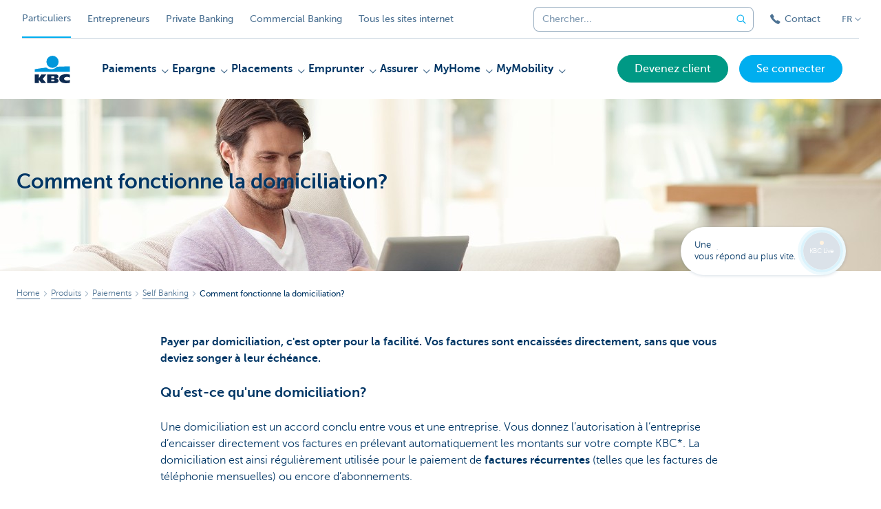

--- FILE ---
content_type: text/html; charset=utf-8
request_url: https://www.kbc.be/particuliers/fr/produits/paiements/self-banking/comment-fonctionne-la-domiciliation.html
body_size: 32286
content:



<!DOCTYPE html>
<html lang="fr" class="no-js mdrn aem__author--classicui aem-design aem-design--particulieren">

<script type="application/javascript">
    var featureFlags = {"youtubeCookieConsent":true,"contentSyncEnabled":true,"TrustBuilder":true,"searchBarTopNavigation":true,"fpidCookie":true,"branchesV2Index":true,"formSubmitToApi":true};
</script>
<head>
    <title>La domiciliation en bref - KBC Banque & Assurance</title>

<meta http-equiv="X-UA-Compatible" content="IE=edge,chrome=1">
<meta http-equiv="content-type" content="text/html; charset=UTF-8"/>

<meta name="title" content="La domiciliation en bref - KBC Banque & Assurance"/>
<meta name="description" content="Payez vos factures automatiquement, sans souci. D&eacute;couvrez les possibilit&eacute;s.">
<meta http-equiv="last-modified" content="Fri, 09 May 2025 08:25:14 GMT"/>

<meta name="viewport" content="width=device-width, initial-scale=1.0">
<meta name="HandheldFriendly" content="true">
<meta name="MobileOptimized" content="320">

<link rel="canonical" href="https://www.cbc.be/particuliers/fr/produits/paiements/self-banking/comment-fonctionne-la-domiciliation.html"/>
<link rel="alternate" hreflang="de-be" href="https://www.kbc.be/privatkunden/de/bankgeschaefte/zahlungen/selbst-bankgeschaefte-abwickeln/wie-funktioniert-eine-lastschrift.html"/>
<link rel="alternate" hreflang="fr-be" href="https://www.kbc.be/particuliers/fr/produits/paiements/self-banking/comment-fonctionne-la-domiciliation.html"/>
<link rel="alternate" hreflang="en-be" href="https://www.kbc.be/retail/en/products/payments/self-banking/how-do-direct-debits-work.html"/>
<link rel="alternate" hreflang="nl-be" href="https://www.kbc.be/particulieren/nl/product/betalen/zelf-bankieren/hoe-werkt-domiciliering.html"/>
<meta name="robots" content="NOODP,NOYDIR,index,follow"/>
<meta name="browsermap.enabled" content="false"/>

<meta name="format-detection" content="telephone=no">



<meta name="twitter:card" content="summary"/>
<meta name="twitter:site" content="@KBC_BE"/>
<meta name="twitter:title" content="La domiciliation en bref - KBC Banque &amp; Assurance"/>
<meta name="twitter:description" content="Payez vos factures automatiquement, sans souci. D&amp;eacute;couvrez les possibilit&amp;eacute;s."/>
<meta name="twitter:image" content="https://wcmassets.kbc.be/content/dam/kbcondernemers/images/nieuws/zaak-praktijk-en-u/kbc-touch-managementinfo/touch-man-roze-pull-ipad.jpg/_jcr_content/renditions/cq5dam.web.960.9999.jpeg.cdn.res/last-modified/1504679834209/cq5dam.web.960.9999.jpeg"/>
<meta name="twitter:url" content="https://www.kbc.be/particuliers/fr/produits/paiements/self-banking/comment-fonctionne-la-domiciliation.html"/>

<meta property="og:title" content="La domiciliation en bref - KBC Banque &amp; Assurance"/>
<meta property="og:site_name" content="KBC"/>
<meta property="og:url" content="https://www.kbc.be/particuliers/fr/produits/paiements/self-banking/comment-fonctionne-la-domiciliation.html"/>
<meta property="og:description" content="Payez vos factures automatiquement, sans souci. D&amp;eacute;couvrez les possibilit&amp;eacute;s."/>
<meta property="og:image" content="https://wcmassets.kbc.be/content/dam/kbcondernemers/images/nieuws/zaak-praktijk-en-u/kbc-touch-managementinfo/touch-man-roze-pull-ipad.jpg/_jcr_content/renditions/cq5dam.web.1200.9999.jpeg.cdn.res/last-modified/1504679834209/cq5dam.web.1200.9999.jpeg"/>

    

<link rel="icon" type="image/x-icon" href="https://wcmassets.kbc.be/content/dam/kdl-assets/favicons/kbc/favicon.ico.cdn.res/last-modified/0/favicon.ico"/>
<link rel="shortcut icon" type="image/x-icon" href="https://wcmassets.kbc.be/content/dam/kdl-assets/favicons/kbc/favicon.ico.cdn.res/last-modified/0/favicon.ico"/>

<link rel="apple-touch-icon" sizes="114x114" href="https://wcmassets.kbc.be/content/dam/kdl-assets/logos/k/logos-kbc.svg.cdn.res/last-modified/1733244069305/logos-kbc.svg"/>
<link rel="apple-touch-icon" sizes="144x144" href="https://wcmassets.kbc.be/content/dam/kdl-assets/favicons/kbc/touch-144.png.cdn.res/last-modified/1731696615559/touch-144.png"/>

    

    


    




    
    
    <script data-script-clientlib type="text/javascript" src="https://wcmassets.kbc.be/etc.clientlibs/kbc/global/websites/fpid.min.ACSHASHbd2abb462fedb88d8c03d1cf7217f4a8.js"></script>






    
    <link data-link-clientlib rel="stylesheet" href="https://wcmassets.kbc.be/etc.clientlibs/kbc/components/websites/display-cookie-trustarc/loader.min.ACSHASHa0b2566880186ad21d19a59db52263cc.css" type="text/css"><script data-script-clientlib type="text/javascript" src="https://wcmassets.kbc.be/etc.clientlibs/kbc/components/websites/display-cookie-trustarc/loader.min.ACSHASHe8b154dc24b29d0f1e3b7b34bf30f344.js" defer></script>




    
    <script data-script-clientlib type="text/javascript" src="https://wcmassets.kbc.be/etc.clientlibs/kbc/global/websites/load.min.ACSHASH2f9fe7dcb61e98188fa475a856df0504.js"></script>



    
    <script data-script-clientlib type="text/javascript" src="https://wcmassets.kbc.be/etc.clientlibs/kbc/components/shared/global/head/globals.min.ACSHASHf50b1428093b72db43ef6b618095f5f1.js" defer></script><script data-script-clientlib type="text/javascript" src="https://wcmassets.kbc.be/etc.clientlibs/kbc/vendor/shared/jquery.min.ACSHASH2c3f93f38107999c6c106cba15295459.js" defer></script><script data-script-clientlib type="text/javascript" src="https://wcmassets.kbc.be/etc.clientlibs/kbc/components/shared/global/head.min.ACSHASH6eb1f4cff344d724477db0773f3328ea.js" defer></script><script data-script-clientlib type="text/javascript" src="https://wcmassets.kbc.be/etc.clientlibs/kbc/vendor/shared/modernizr.min.ACSHASH2f06bfbdc03b6c28f135a3f8893ced1b.js" defer></script><script data-script-clientlib type="text/javascript" src="https://wcmassets.kbc.be/etc.clientlibs/kbc/vendor/shared/enquire.min.ACSHASH3875f09577a561b3a2e3499baddc3c61.js" defer></script><script data-script-clientlib type="text/javascript" src="https://wcmassets.kbc.be/etc.clientlibs/kbc/components/websites/device-detection.min.ACSHASHf17f0a9527a0b2dd1e6d9bbe92ba30ef.js" defer></script><script data-script-clientlib type="text/javascript" src="https://wcmassets.kbc.be/etc.clientlibs/kbc/vendor/shared/jquery-extensions/jquery-custom-extensions.min.ACSHASHf96060aa1d6f82883706d8fb7c46ccf1.js" defer></script><script data-script-clientlib type="text/javascript" src="https://wcmassets.kbc.be/etc.clientlibs/kbc/global/websites/head.min.ACSHASHca0b4db3145a42bab171229b6a037e41.js" defer></script>



    
    <script data-script-clientlib type="text/javascript" src="https://wcmassets.kbc.be/etc.clientlibs/kbc/components/websites/redirect.min.ACSHASHca17e63a43ed0b2e2f7541e69f9b321c.js"></script>



<link rel="preload" href="https://wcmassets.kbc.be/etc.clientlibs/kbc/fonts/websites/museo/resources/font/museosans-300-webfont.woff2" as="font" type="font/woff2" crossorigin/>
<link rel="preload" href="https://wcmassets.kbc.be/etc.clientlibs/kbc/fonts/websites/museo/resources/font/museosans-500-webfont.woff2" as="font" type="font/woff2" crossorigin/>
<link rel="preload" href="https://wcmassets.kbc.be/etc.clientlibs/kbc/fonts/websites/museo/resources/font/museosans-700-webfont.woff2" as="font" type="font/woff2" crossorigin/>





    
    <link data-link-clientlib rel="stylesheet" href="https://wcmassets.kbc.be/etc.clientlibs/kbc/vendor/shared/jquery.min.ACSHASHd41d8cd98f00b204e9800998ecf8427e.css" type="text/css"><link data-link-clientlib rel="stylesheet" href="https://wcmassets.kbc.be/etc.clientlibs/kbc/components/shared/global/head.min.ACSHASHedae3a9dd6da2862b56b747132455fdd.css" type="text/css"><link data-link-clientlib rel="stylesheet" href="https://wcmassets.kbc.be/etc.clientlibs/kbc/components/websites/device-detection.min.ACSHASH1f8e278e7f1c6f868c2c3dc8f49371c1.css" type="text/css"><link data-link-clientlib rel="stylesheet" href="https://wcmassets.kbc.be/etc.clientlibs/kbc/global/websites/head.min.ACSHASH6d1330f512cfd258336aefc5edbf149c.css" type="text/css">



    
    <link data-link-clientlib rel="stylesheet" href="https://wcmassets.kbc.be/etc.clientlibs/kbc/components/websites/cta-button.min.ACSHASHf8fe93bf10545b8ac8797515ca581896.css" type="text/css"><link data-link-clientlib rel="stylesheet" href="https://wcmassets.kbc.be/etc.clientlibs/settings/wcm/designs/particulieren/clientlibs/main.min.ACSHASH87483553409337bb74401a16f256e004.css" type="text/css">




<script type="text/javascript" data-layer-name="digitalData">
    var digitalData = digitalData || {};digitalData.page = digitalData.page || {};digitalData.page.pageInfo = digitalData.page.pageInfo || {};digitalData.page.attributes = digitalData.page.attributes || {};digitalData.product = digitalData.product || [];digitalData.event=digitalData.event || [];digitalData.event[0]=digitalData.event[0] || {};digitalData.event[0].eventInfo = digitalData.event[0].eventInfo || {};digitalData.user = digitalData.user || {};digitalData.user.initiative = digitalData.user.initiative || {};digitalData.user.attributes = digitalData.user.attributes || {};digitalData.page.pageInfo.issueDate = "202505091033";digitalData.page.attributes.language = "fr";digitalData.page.pageInfo.pillar = "prod";digitalData.page.attributes.title = "Comment fonctionne la domiciliation?";digitalData.page.pageInfo.pageID = "product/betalen/zelf-bankieren/met-je-tablet-of-pc/hoe-werkt-touch/hoe-werkt-domiciliering";digitalData.page.attributes.touchDomainTags = "betalen";digitalData.page.pageInfo.pageType = "aftersales";digitalData.page.attributes.digitalChannel = "web_particulieren.kbc.be";digitalData.page.attributes.companyCode = "0001";digitalData.page.attributes.digitalAssetCode = "0001";digitalData.page.attributes.platformCode = "0002";digitalData.page.attributes.systemCode = "0001";digitalData.event[0].eventInfo.eventCode = "0097";digitalData.event[0].eventInfo.eventTypeCode = "0001";digitalData.event[0].eventInfo.eventSubTypeCode = "0001";digitalData.event[0].eventInfo.eventNameCode = "0002";digitalData.event[0].eventInfo.eventDetailCode = "0000";digitalData.event[0].eventInfo.eventDetail = "aftersales";digitalData.event[0].eventInfo.eventLinkValue = "na";digitalData.event[0].eventInfo.eventLifeCycleCode = "na";digitalData.user.initiative.offerCode = "na";digitalData.user.initiative.contentCode = "na";digitalData.user.initiative.treatmentCode = "na";digitalData.page.attributes.pageZone = "na";digitalData.page.attributes.pageZonePosition = "na";digitalData.page.attributes.contentTag = "na";digitalData.page.attributes.touchTagCode = "betalen";digitalData.user.attributes.loggedIn = "not logged in";digitalData.user.attributes.marketing = "na";digitalData.page.attributes.ABTest = "na";digitalData.page.attributes.ABVersion = "na";digitalData.page.attributes.distributorCode = "01";digitalData.page.attributes.segmentCode = "PPS";digitalData.event[0].eventInfo.eventJourneyCode = "na";</script>
<script async src="//assets.adobedtm.com/launch-EN0f6839f46e854ca791823915d04fd52b.min.js"></script>

    <script src="https://wcmassets.kbc.be/etc.clientlibs/kbc/vendor/websites/adobe-target-async.min.ACSHASH87dc28862eeb37139cc08aac07ec9d42.js"></script>



    
    
    <script data-script-clientlib type="text/javascript" src="https://wcmassets.kbc.be/etc.clientlibs/kbc/components/websites/adobe-target/prd.min.ACSHASH615f1ef8e3c96c5541dbeaa59dd2efc9.js" defer></script>






    <link rel="search" type="application/opensearchdescription+xml" href="https://www.kbc.be/particuliers/fr/produits/paiements/self-banking/comment-fonctionne-la-domiciliation.opensearchdescription.xml" title="Search"/>
    

</head>

<body tabindex="-1" data-basename="particulieren" class="device--desktop os--windows aem-body ">

<div id="process-conditional-profiles"><div data-conditional-profiles="{&#34;profiles&#34;:[{&#34;id&#34;:&#34;deviceIsPhone&#34;,&#34;script&#34;:&#34;return jsKbc.deviceDetection.isPhone;&#34;},{&#34;id&#34;:&#34;deviceIsTablet&#34;,&#34;script&#34;:&#34;return jsKbc.deviceDetection.isTablet;&#34;},{&#34;id&#34;:&#34;deviceIsPC&#34;,&#34;script&#34;:&#34;return jsKbc.deviceDetection.isDesktop;&#34;},{&#34;id&#34;:&#34;androidPhone&#34;,&#34;script&#34;:&#34;return jsKbc.deviceDetection.isAndroid \u0026\u0026 jsKbc.deviceDetection.isPhone;&#34;},{&#34;id&#34;:&#34;androidTablet&#34;,&#34;script&#34;:&#34;return jsKbc.deviceDetection.isAndroid \u0026\u0026 jsKbc.deviceDetection.isTablet;&#34;},{&#34;id&#34;:&#34;iOSPhone&#34;,&#34;script&#34;:&#34;return jsKbc.deviceDetection.isIOS \u0026\u0026 jsKbc.deviceDetection.isPhone;&#34;},{&#34;id&#34;:&#34;iOSPad&#34;,&#34;script&#34;:&#34;return jsKbc.deviceDetection.isIOS \u0026\u0026 jsKbc.deviceDetection.isTablet;&#34;},{&#34;id&#34;:&#34;winPhone&#34;,&#34;script&#34;:&#34;return jsKbc.deviceDetection.isWindowsPhone;&#34;},{&#34;id&#34;:&#34;acceptedDisclaimer&#34;,&#34;script&#34;:&#34;return jsKbc.disclaimer.accepted;&#34;},{&#34;id&#34;:&#34;URLParameterMatch&#34;,&#34;script&#34;:&#34;return jsKbc.deviceDetection.hasParameterUrl(config);&#34;},{&#34;id&#34;:&#34;oldBrowserIE&#34;,&#34;script&#34;:&#34;return jsKbc.deviceDetection.isIE \u0026\u0026 jsKbc.deviceDetection.versionIE \u003c 9;&#34;},{&#34;id&#34;:&#34;cvIsUploaded&#34;,&#34;script&#34;:&#34;return !!localStorage.getItem(\u0027cv_matchingData\u0027);&#34;}]}"></div></div>

<div class="customprint">
    <img class="header__image-print" src="https://wcmassets.kbc.be/content/dam/kbcondernemers/images/nieuws/zaak-praktijk-en-u/kbc-touch-managementinfo/touch-man-roze-pull-ipad.jpg/_jcr_content/renditions/cq5dam.web.480.9999.jpeg.cdn.res/last-modified/1504679834209/cq5dam.web.480.9999.jpeg"/>

<div class="header__image header__image--vertical-top header__image--horizontal-center" style="background-image: url('https://wcmassets.kbc.be/content/dam/kbcondernemers/images/nieuws/zaak-praktijk-en-u/kbc-touch-managementinfo/touch-man-roze-pull-ipad.jpg/_jcr_content/renditions/cq5dam.web.480.9999.jpeg.cdn.res/last-modified/1504679834209/cq5dam.web.480.9999.jpeg');" data-behaviour="responsiveHeader" data-responsive-background data-backgroundSmall="https://wcmassets.kbc.be/content/dam/kbcondernemers/images/nieuws/zaak-praktijk-en-u/kbc-touch-managementinfo/touch-man-roze-pull-ipad.jpg/_jcr_content/renditions/cq5dam.web.680.9999.jpeg.cdn.res/last-modified/1504679834209/cq5dam.web.680.9999.jpeg" data-backgroundMedium="https://wcmassets.kbc.be/content/dam/kbcondernemers/images/nieuws/zaak-praktijk-en-u/kbc-touch-managementinfo/touch-man-roze-pull-ipad.jpg/_jcr_content/renditions/cq5dam.web.960.9999.jpeg.cdn.res/last-modified/1504679834209/cq5dam.web.960.9999.jpeg" data-backgroundLarge="https://wcmassets.kbc.be/content/dam/kbcondernemers/images/nieuws/zaak-praktijk-en-u/kbc-touch-managementinfo/touch-man-roze-pull-ipad.jpg/_jcr_content/renditions/cq5dam.web.1200.9999.jpeg.cdn.res/last-modified/1504679834209/cq5dam.web.1200.9999.jpeg" data-backgroundLargest="https://wcmassets.kbc.be/content/dam/kbcondernemers/images/nieuws/zaak-praktijk-en-u/kbc-touch-managementinfo/touch-man-roze-pull-ipad.jpg/_jcr_content/renditions/cq5dam.web.2000.9999.jpeg.cdn.res/last-modified/1504679834209/cq5dam.web.2000.9999.jpeg" data-component-type="hero-image">
    <div class="header__overlay"></div>
</div>

    <img class="logo" src="https://wcmassets.kbc.be/content/dam/kdl-assets/logos/k/logos-kbc.svg.cdn.res/last-modified/1733244069305/logos-kbc.svg" alt="logo"/>
</div>








    <div id="skip-link">
    <a href="#main-content" class="screenreader-text">Skip to main content</a>
</div>



<header class="site__header aem-site__header">
    

    <div class="top-navigation__container" data-page-zone="topnav" data-component-type="top-navigation">
        <div class="row">
            <div class="grid">
                <div class="top-navigation top-navigation--with-searchbar">
                    
<div class="site-switch" data-component-type="site-switch">
    


    

    
        
            <div class="site-switch__item site-switch__item--active">
                
                <span class="site-switch__link">
                    Particuliers
                </span>
            </div>
        
            <div class="site-switch__item site-switch__item">
                <a class="site-switch__link" href="/entreprendre/fr.html?zone=topnav" target="_self" data-analytics-track="cta-click" data-analytics-cta-type="SiteSwitch" data-analytics-cta-name="Ondernemen" data-component-tracking-click="f248f159-50ec-4420-83d3-8d75e7d975db">Entrepreneurs
                </a>
                
            </div>
        
            <div class="site-switch__item site-switch__item">
                <a class="site-switch__link" href="/private-banking/fr.html?zone=topnav" target="_self" data-analytics-track="cta-click" data-analytics-cta-type="SiteSwitch" data-analytics-cta-name="PrivateBanking" data-component-tracking-click="d795e89c-eb99-4b96-9610-65f9fe7bd333">Private Banking
                </a>
                
            </div>
        
            <div class="site-switch__item site-switch__item">
                <a class="site-switch__link" href="/corporate/fr.html?zone=topnav" target="_self" data-analytics-track="cta-click" data-analytics-cta-type="SiteSwitch" data-analytics-cta-name="CorporateBanking" data-component-tracking-click="91592a93-183d-4a86-8ff4-a99a0175e17b">Commercial Banking
                </a>
                
            </div>
        
        <div class="site-switch__item" data-menu-dropdown="parent">
            <a class="site-switch__link" href="/particuliers/fr/informations/tous-les-sites-web.html">
                Tous les sites internet
            </a>
        </div>
    
</div>

    
    <script data-script-clientlib type="text/javascript" src="https://wcmassets.kbc.be/etc.clientlibs/kbc/components/websites/dropdown-menu.min.ACSHASH98a11d80c0a485d3f2587de7f5266222.js" defer></script>




                    <div class="top-navigation__items">
                        <div class="top-navigation__searchbar">
                            

<form data-minlength="3" data-component-type="searchbar" data-analytics-track="form-submit" data-analytics-submit-type="CTA Search Button" data-analytics-submit-destination="/content/particulieren/fr/chercher.html" data-component-tracking-id="7442812b-0350-4e0e-855c-a75c29da5a03" class="aem-searchbar" action="/particuliers/fr/chercher.html" data-behaviour="search-bar" data-zoneable autocomplete="off">
    
    <script type="text/javascript">
        var digitalData = digitalData || {};
        digitalData.component = digitalData.component || {};
    </script>

    
        <script type="text/javascript" data-layer-name="componentDigitalData">
            digitalData.component["7442812b-0350-4e0e-855c-a75c29da5a03"] = (function() {
                var digitalData = digitalData || {};digitalData.event=digitalData.event || [];digitalData.event[0]=digitalData.event[0] || {};digitalData.event[0].eventInfo = digitalData.event[0].eventInfo || {};digitalData.page = digitalData.page || {};digitalData.page.attributes = digitalData.page.attributes || {};digitalData.user = digitalData.user || {};digitalData.user.attributes = digitalData.user.attributes || {};digitalData.event[0].eventInfo.eventCode = "0106";digitalData.event[0].eventInfo.eventTypeCode = "0002";digitalData.event[0].eventInfo.eventSubTypeCode = "0010";digitalData.event[0].eventInfo.eventNameCode = "0011";digitalData.event[0].eventInfo.eventDetailCode = "na";digitalData.event[0].eventInfo.eventDetail = "na";digitalData.page.attributes.siteToolCode = "0007";digitalData.page.attributes.siteToolTypeCode = "0002";digitalData.page.attributes.siteToolStatusCode = "0007";digitalData.user.attributes.loggedIn = "not logged in";
                return digitalData;
            })();
        </script>
    

    <div class="aem-searchbar__wrapper">
        <div class="aem-searchbar__input-wrapper">
            <input class="aem-searchbar__input" name="q" maxlength="250" placeholder="Chercher..." type="search"/>
            <ul class="aem-autocompleter"></ul>
            <button aria-label="Effacer la barre de recherche" data-clear class="aem-searchbar__clear-button" type="button">
                <div class="aem-searchbar__clear-circle">
                    <svg viewBox="0 0 24 24" aria-hidden="true" class="aem-searchbar__clear-icon">
                        <path d="M14,14l-4-4" fill="none" stroke="#000" stroke-linecap="round" stroke-linejoin="round"/>
                        <path d="M10,14l4-4" fill="none" stroke="#000" stroke-linecap="round" stroke-linejoin="round"/>
                    </svg>
                </div>
            </button>
        </div>
        <button aria-label="Envoyez la recherche" class="aem-searchbar__button" type="submit">
            <svg aria-hidden="true" viewBox="0 0 24 24">
                <line x1="21.01" y1="21.01" x2="15.3" y2="15.3" stroke-width="1.6" stroke-linecap="round" stroke-linejoin="round"/>
                <circle cx="10.2" cy="10.2" r="7.21" stroke-width="1.6" stroke-linecap="round" stroke-linejoin="round"/>
            </svg>
        </button>
    </div>

</form>

    
    <link data-link-clientlib rel="stylesheet" href="https://wcmassets.kbc.be/etc.clientlibs/kbc/components/autocompleter-web.min.ACSHASHa1b26dc832bfd40fc2ec831db8af81dc.css" type="text/css"><script data-script-clientlib type="text/javascript" src="https://wcmassets.kbc.be/etc.clientlibs/kbc/components/websites/http-helper.min.ACSHASHc06e367876ed863d8b69ae6786639e0f.js" defer></script><script data-script-clientlib type="text/javascript" src="https://wcmassets.kbc.be/etc.clientlibs/kbc/components/kate-search-api.min.ACSHASHdd6951ddb4bb3cb706df822bdacb5b86.js" defer></script><script data-script-clientlib type="text/javascript" src="https://wcmassets.kbc.be/etc.clientlibs/kbc/components/autocompleter-web.min.ACSHASH6b6fb50e5eb70094a547c9722bf88388.js" defer></script>



    
    <link data-link-clientlib rel="stylesheet" href="https://wcmassets.kbc.be/etc.clientlibs/kbc/components/websites/searchbar.min.ACSHASH22636d9bcf1000b695008b3170858d70.css" type="text/css"><script data-script-clientlib type="text/javascript" src="https://wcmassets.kbc.be/etc.clientlibs/kbc/components/websites/searchbar.min.ACSHASHf5001b48765418675090a22aa7399f06.js" defer></script>



                        </div>
                        <div class="top-navigation__links">
                            <a class="top-navigation__link" title="Contact" href="/particuliers/fr/contact.html">
                                <i class="icon icon--phone3"></i>
                                <span>Contact</span>
                            </a>
                        </div>

                        <div class="languagenav show-on--desktop show-on nav--language--dropdown"><div class="nav--language" role="navigation" data-component-type="languagenav" data-menu-dropdown="parent">
    <button class="nav--language__list-item nav--language__list-item--trigger" data-menu-dropdown="trigger" aria-expanded="false" aria-haspopup="true" aria-controls="language-nav-list">
        <span>FR</span>
        <i class="icon icon--down"></i>
        <i class="icon icon--down-bold"></i>
    </button>
    <ul class="nav--language__list" data-menu-dropdown="list" id="language-nav-list">
        <li class="nav--language__list-item">
            <a title="Hoe werkt een domicili&amp;euml;ring?" data-menu-dropdown="item" data-lang="nl" href="/particulieren/nl/product/betalen/zelf-bankieren/hoe-werkt-domiciliering.html?zone=topnav">
                <span>NL</span>
            </a>
        </li>
    
        
    
        <li class="nav--language__list-item">
            <a title="Wie funktioniert eine Lastschrift?" data-menu-dropdown="item" data-lang="de" href="/privatkunden/de/bankgeschaefte/zahlungen/selbst-bankgeschaefte-abwickeln/wie-funktioniert-eine-lastschrift.html?zone=topnav">
                <span>DE</span>
            </a>
        </li>
    
        <li class="nav--language__list-item">
            <a title="How do direct debits work?" data-menu-dropdown="item" data-lang="en" href="/retail/en/products/payments/self-banking/how-do-direct-debits-work.html?zone=topnav">
                <span>EN</span>
            </a>
        </li>
    </ul>
</div>


    
    


</div>

                    </div>
                </div>
            </div>
        </div>
    </div>

    
    
    <script data-script-clientlib type="text/javascript" src="https://wcmassets.kbc.be/etc.clientlibs/kbc/components/websites/page-zone.min.ACSHASHf18d1aed4d7a1a36e40ce1813a3344ec.js"></script>





    
<div class="brand__row__container brand__row__container--dropdownnav" data-component-type="aftersales-page">
    <div class="nav__backdrop"></div>
    <div class="row brand__row brand__row--dropdownnav">
        <div class="grid aem-mobile-header">
            <div class="logo">
<a href="/particuliers/fr.html?zone=topnav" class="aem-logo" data-component-type="navigation-logo">
    <span class="sr-only">Particulieren</span>
    <?xml version="1.0" encoding="UTF-8"?>
<svg xmlns="http://www.w3.org/2000/svg" width="320" height="320" version="1.1" viewBox="0 0 320 320"><!--{"metaAttributes":{"multicolor":true,"glyph":false,"rotatable":false,"deprecated":false,"rename":false,"themeable":false,"low-quality":false,"custom-viewport":false,"lottie":false}}-->
  <circle cx="161.47" cy="104.35" r="44.2" fill="#0097db"/>
  <path d="M194.06,140.12c-8.42,9.13-23.27,18.26-42.32,18.26-14.78,0-27.51-5.75-35.61-12.13-48.25,5.06-84.14,12.24-84.14,12.24v19.54l255.99-.03v-40.29s-43.86-.27-93.92,2.41h0Z" fill="#0097db"/>
  <path d="M62.41,235.16v23.81h-30.41v-63.34h30.41v28.5h.18l17.9-28.5h36.46l-26.7,32.74,25.2,30.6h-34.8l-18.02-23.81h-.22Z" fill="#0d2a50"/>
  <path d="M288,256.35c-7.18,2.19-16.61,3.49-25.05,3.49-30.08,0-52.18-8.55-52.18-33.42,0-22.48,21.41-32.24,50.68-32.24,8.13,0,18.47.9,26.55,3.48v21.77c-6-3.63-11.99-5.89-20.57-5.89-11.17,0-22.32,5.5-22.32,13.48s11.11,13.48,22.32,13.48c8.44,0,14.57-2.34,20.56-5.8v21.66h.01Z" fill="#0d2a50"/>
  <path d="M121.93,195.63h61.48c15.97,0,21.2,6.21,21.2,15.88,0,10.82-9.67,15.52-19.61,16.06v.18c10.2.8,20.14,1.95,20.14,14.72,0,8.34-5.23,16.5-22.79,16.5h-60.41v-63.34h-.01ZM152.34,246.09h15.86c5.95,0,7.97-2.46,7.97-6.1s-2.04-6.25-7.9-6.25h-15.92v12.35h-.01ZM152.34,222.47h15.15c5.85,0,8.15-2.37,8.15-6.01,0-4.17-2.31-6.25-7.72-6.25h-15.57v12.26h0Z" fill="#0d2a50"/>
  
</svg>
</a>

</div>
<div class="mobiletile site-switch base">
<div class="aem-main-nav__mobile-tile" data-menu-dropdown="parent">
    <button class="aem-main-nav__mobile-tile__trigger" data-mobile-tile="site-switch" data-menu-dropdown="trigger" aria-expanded="false" aria-haspopup="true" aria-controls="site-switch-list">
            <span class="aem-main-nav__mobile-tile__text" data-mobile-tile="site-switch">Particuliers</span>
        <i class="icon icon--down"></i>
        <i class="icon icon--down-bold"></i>
    </button>
    <ul class="aem-main-nav__mobile-tile__list" data-menu-dropdown="list" id="site-switch-list">
        
            <li class="aem-main-nav__mobile-tile__list-item aem-main-nav__mobile-tile__list-item--active">
                <p class="aem-main-nav__mobile-tile__text aem-main-nav__mobile-tile__text--active">Particuliers</p>
            </li>
            
        
            
            <li class="aem-main-nav__mobile-tile__list-item">
                <a class="aem-main-nav__mobile-tile__text" data-menu-dropdown="item" target="_self" data-analytics-track="cta-click" data-analytics-cta-type="SiteSwitch" data-analytics-cta-name="Ondernemen" data-component-tracking-click="f248f159-50ec-4420-83d3-8d75e7d975db" href="/entreprendre/fr.html?zone=mobile-menu">Entrepreneurs</a>
            </li>
        
            
            <li class="aem-main-nav__mobile-tile__list-item">
                <a class="aem-main-nav__mobile-tile__text" data-menu-dropdown="item" target="_self" data-analytics-track="cta-click" data-analytics-cta-type="SiteSwitch" data-analytics-cta-name="PrivateBanking" data-component-tracking-click="d795e89c-eb99-4b96-9610-65f9fe7bd333" href="/private-banking/fr.html?zone=mobile-menu">Private Banking</a>
            </li>
        
            
            <li class="aem-main-nav__mobile-tile__list-item">
                <a class="aem-main-nav__mobile-tile__text" data-menu-dropdown="item" target="_self" data-analytics-track="cta-click" data-analytics-cta-type="SiteSwitch" data-analytics-cta-name="CorporateBanking" data-component-tracking-click="91592a93-183d-4a86-8ff4-a99a0175e17b" href="/corporate/fr.html?zone=mobile-menu">Commercial Banking</a>
            </li>
        
        <li class="aem-main-nav__mobile-tile__list-item">
            <a class="aem-main-nav__mobile-tile__text" data-menu-dropdown="item" href="/particuliers/fr/informations/tous-les-sites-web.html">Tous les sites internet</a>
        </li>
    </ul>
</div>
</div>
<script type="text/javascript" data-layer-name="componentDigitalData">
        var digitalData = digitalData || {};
        digitalData.component = digitalData.component || {};
        
        digitalData.component['992a6f9f-26a0-4678-9c19-eb95bb0719c3'] = (function () {
            var digitalData = digitalData || {};digitalData.event=digitalData.event || [];digitalData.event[0]=digitalData.event[0] || {};digitalData.event[0].eventInfo = digitalData.event[0].eventInfo || {};digitalData.user = digitalData.user || {};digitalData.user.attributes = digitalData.user.attributes || {};digitalData.event[0].eventInfo.eventCode = "0123";digitalData.event[0].eventInfo.eventTypeCode = "0002";digitalData.event[0].eventInfo.eventSubTypeCode = "0010";digitalData.event[0].eventInfo.eventNameCode = "0039";digitalData.event[0].eventInfo.eventDetailCode = "na";digitalData.user.attributes.loggedIn = "not logged in";
                    return digitalData;
                
        })();
        </script>



<button class="nav--trigger js-toggle" data-target="main-menu" data-toggle-menu="mobile-navigation-open" data-slide-speed="0" data-analytics-track='cta-click' data-analytics-cta-type='CTA Mobile Menu Button' data-analytics-cta-name="" data-component-tracking-click="992a6f9f-26a0-4678-9c19-eb95bb0719c3" role="button" aria-expanded="false" aria-controls="main-menu" data-component-type="mobile-menu">
    <span class="aem-menu-text">MENU</span>
    
    <span class="aem-icon__menu"><svg xmlns="http://www.w3.org/2000/svg" viewBox="0 0 24 24" width="24" height="24"><!--{"metaAttributes":{"multicolor":false,"glyph":false,"rotatable":false,"deprecated":false,"rename":false,"themeable":false,"low-quality":false,"custom-viewport":false,"lottie":false}}--><g class="nc-icon-wrapper" transform="translate(2.3999999999999995 2.3999999999999995) scale(0.8)" stroke-linecap="round" stroke-linejoin="round" stroke-width="1.3" fill="#000000" stroke="#000000"><line data-color="color-2" fill="none" stroke-miterlimit="10" x1="1" y1="12" x2="23" y2="12"/> <line fill="none" stroke="#000000" stroke-miterlimit="10" x1="1" y1="5" x2="23" y2="5"/> <line fill="none" stroke="#000000" stroke-miterlimit="10" x1="1" y1="19" x2="23" y2="19"/></g></svg></span>
    
    <span class="aem-icon__cancel"><svg xmlns="http://www.w3.org/2000/svg" width="24" height="24" viewBox="0 0 24 24"><!--{"metaAttributes":{"multicolor":false,"glyph":false,"rotatable":false,"deprecated":false,"rename":false,"themeable":false,"low-quality":false,"custom-viewport":false,"lottie":false}}--><path d="M19.9,4.1,4.1,19.9" fill="none" stroke="#000" stroke-linecap="round" stroke-linejoin="round"/><path d="M19.9,19.9,4.1,4.1" fill="none" stroke="#000" stroke-linecap="round" stroke-linejoin="round"/></svg></span>
</button>
<div class="site__header__mobile show-on show-on--mobile show-on--tablet">
                <span class="homebanking-button-placeholder homebanking-button--mobile"><script type="text/javascript" data-layer-name="componentDigitalData">
        var digitalData = digitalData || {};
        digitalData.component = digitalData.component || {};
        
        digitalData.component['f9888979-388d-4e07-8ad3-458d539791e7'] = (function () {
            var digitalData = digitalData || {};digitalData.event=digitalData.event || [];digitalData.event[0]=digitalData.event[0] || {};digitalData.event[0].eventInfo = digitalData.event[0].eventInfo || {};digitalData.page = digitalData.page || {};digitalData.page.attributes = digitalData.page.attributes || {};digitalData.user = digitalData.user || {};digitalData.user.attributes = digitalData.user.attributes || {};digitalData.event[0].eventInfo.eventCode = "0106";digitalData.event[0].eventInfo.eventTypeCode = "0002";digitalData.event[0].eventInfo.eventSubTypeCode = "0010";digitalData.event[0].eventInfo.eventNameCode = "0035";digitalData.event[0].eventInfo.eventDetailCode = "na";digitalData.event[0].eventInfo.eventDetail = "na";digitalData.event[0].eventInfo.eventLinkValue = "na";digitalData.page.attributes.siteToolCode = "0011";digitalData.page.attributes.siteToolTypeCode = "0002";digitalData.page.attributes.siteToolStatusCode = "0007";digitalData.user.attributes.loggedIn = "not logged in";
                    return digitalData;
                
        })();
        </script>
<a href="https://www.kbc.be/fr/processus/connexion/operations-bancaires-sur-pc.html?zone=topnav" class="btn btn--touch visible-on visible-on--inline-block visible-on--desktop" data-analytics-track='cta-click' data-component-type="homebanking-button" data-analytics-cta-type='Homebanking button' data-analytics-cta-name='https://www.kbc.be/fr/processus/connexion/operations-bancaires-sur-pc.html?zone=topnav' data-component-tracking-click="f9888979-388d-4e07-8ad3-458d539791e7">
        <span>Se connecter</span>
    </a>

    <a href="https://www.kbc.be/fr/processus/connexion/operations-bancaires-sur-android-phone.html?zone=topnav" class="btn btn--touch visible-on visible-on--inline-block visible-on--smartphone--android" data-analytics-track='cta-click' data-analytics-cta-type='Homebanking button' data-analytics-cta-name='https://www.kbc.be/fr/processus/connexion/operations-bancaires-sur-android-phone.html?zone=topnav' data-component-tracking-click="f9888979-388d-4e07-8ad3-458d539791e7">
        <span> Se connecter</span>
    </a>

    <a href="https://www.kbc.be/fr/processus/connexion/operations-bancaires-sur-iphone.html?zone=topnav" class="btn btn--touch visible-on visible-on--inline-block visible-on--smartphone--ios" data-analytics-track='cta-click' data-analytics-cta-type='Homebanking button' data-analytics-cta-name='https://www.kbc.be/fr/processus/connexion/operations-bancaires-sur-iphone.html?zone=topnav' data-component-tracking-click="f9888979-388d-4e07-8ad3-458d539791e7">
        <span> Se connecter</span>
    </a>

    <a href="https://www.kbc.be/fr/processus/connexion/operations-bancaires-sur-windows-phone.html?zone=topnav" class="btn btn--touch visible-on visible-on--inline-block visible-on--smartphone--windows" data-analytics-track='cta-click' data-analytics-cta-type='Homebanking button' data-analytics-cta-name='https://www.kbc.be/fr/processus/connexion/operations-bancaires-sur-windows-phone.html?zone=topnav' data-component-tracking-click="f9888979-388d-4e07-8ad3-458d539791e7">
        <span> Se connecter</span>
    </a>

    <a href="https://www.kbc.be/fr/processus/connexion/operations-bancaires-sur-tablette.html?zone=topnav" class="btn btn--touch visible-on visible-on--inline-block visible-on--tablet--android" data-analytics-track='cta-click' data-analytics-cta-type='Homebanking button' data-analytics-cta-name='https://www.kbc.be/fr/processus/connexion/operations-bancaires-sur-tablette.html?zone=topnav' data-component-tracking-click="f9888979-388d-4e07-8ad3-458d539791e7">
        <span>Se connecter</span>
    </a>

    <a href="https://www.kbc.be/fr/processus/connexion/operations-bancaires-sur-ipad.html?zone=topnav" class="btn btn--touch visible-on visible-on--inline-block visible-on--tablet--ios" data-analytics-track='cta-click' data-analytics-cta-type='Homebanking button' data-analytics-cta-name='https://www.kbc.be/fr/processus/connexion/operations-bancaires-sur-ipad.html?zone=topnav' data-component-tracking-click="f9888979-388d-4e07-8ad3-458d539791e7">
        <span>Se connecter</span>
    </a>
</span>
</div>
        </div>
        <div class="grid brand__grid">
            <nav id="main-menu" class="nav--main aem-main-nav">
    
    
    <link data-link-clientlib rel="stylesheet" href="https://wcmassets.kbc.be/etc.clientlibs/kbc/components/websites/main-navigation.min.ACSHASH65ee82538ff85131d9805f54ba484b6f.css" type="text/css"><script data-script-clientlib type="text/javascript" src="https://wcmassets.kbc.be/etc.clientlibs/kbc/components/websites/main-navigation.min.ACSHASH9c302bfd824269c4eb8192c41da1c161.js" defer></script>


<ul class="aem-main-nav__list" data-component-type="desktop-mainnav">
    <li data-mainnav-item class="aem-main-nav__list__item ">
        
        <button data-mainnav-item-action data-mainnav-click data-target="menu-item--2137632562" aria-controls="menu-item--2137632562" aria-haspopup="true" aria-expanded="false">
            <span data-mainnav-click>Paiements</span>
            <i class="icon icon--down-bold" data-mainnav-click></i>
        </button>
        <div class="aem-main-nav__block" id="menu-item--2137632562" aria-hidden="true" data-mainnav-block>
            <div class="aem-main-nav__block__title">
                <a href="https://www.kbc.be/particuliers/fr/paiements.html?zone=topnav">Paiements</a>
                
            </div>
            <div class="aem-main-nav__block__columns">
                <div class="aem-main-nav__block__columns__column">
                    <div class="aem-main-nav__block__columns__column__title">
                        
                        <a href="/particuliers/fr/paiements.html?zone=topnav">Opérations bancaires courantes</a>
                    </div>

                    <div class="aem-main-nav__block__columns__column__item" aria-selected="false">
                        <a href="https://www.kbc.be/particuliers/fr/paiements/comptes-a-vue.html?zone=topnav">Comptes à vue</a>
                    </div>
<div class="aem-main-nav__block__columns__column__item" aria-selected="false">
                        <a href="https://www.kbc.be/particuliers/fr/produits/paiements/comptes-a-vue/compte-jeunes.html?zone=topnav">Pour les jeunes</a>
                    </div>
<div class="aem-main-nav__block__columns__column__item" aria-selected="false">
                        <a href="https://www.kbc.be/particuliers/fr/paiements/cartes-de-paiement.html?zone=topnav">Cartes de paiement</a>
                    </div>
<div class="aem-main-nav__block__columns__column__item" aria-selected="false">
                        <a href="https://www.kbc.be/particuliers/fr/produits/paiements/comptes-a-vue/aller-en-negatif.html?zone=topnav">Aller en négatif</a>
                    </div>
<div class="aem-main-nav__block__columns__column__item" aria-selected="false">
                        <a href="https://www.kbc.be/particuliers/fr/paiements/cash.html?zone=topnav">Cash</a>
                    </div>

                    <div class="aem-main-nav__block__columns__column__show-more">
                        <a href="/particuliers/fr/paiements.html?zone=topnav">Afficher plus</a>
                    </div>
                </div>
<div class="aem-main-nav__block__columns__column">
                    <div class="aem-main-nav__block__columns__column__title">
                        
                        <a href="/particuliers/fr/paiements/self-banking.html?zone=topnav">100% digital</a>
                    </div>

                    <div class="aem-main-nav__block__columns__column__item" aria-selected="false">
                        <a href="https://www.kbc.be/particuliers/fr/produits/paiements/self-banking/sur-votre-smartphone.html?zone=topnav">Opérations bancaires sur votre smartphone</a>
                    </div>
<div class="aem-main-nav__block__columns__column__item" aria-selected="false">
                        <a href="https://www.kbc.be/particuliers/fr/produits/paiements/self-banking/sur-votre-tablette-ou-pc.html?zone=topnav">Opérations bancaires sur tablette ou ordinateur</a>
                    </div>
<div class="aem-main-nav__block__columns__column__item" aria-selected="false">
                        <a href="https://www.kbc.be/particuliers/fr/paiements/modes-de-paiement.html?zone=topnav">Autres modes de paiement</a>
                    </div>

                    <div class="aem-main-nav__block__columns__column__show-more">
                        <a href="/particuliers/fr/paiements/self-banking.html?zone=topnav">Afficher plus</a>
                    </div>
                </div>
<div class="aem-main-nav__block__columns__column">
                    <div class="aem-main-nav__block__columns__column__title">
                        D&#39;autres ont également consulté...
                        
                    </div>

                    <div class="aem-main-nav__block__columns__column__item" aria-selected="false">
                        <a href="https://www.kbc.be/particuliers/fr/produits/paiements/self-banking/sur-votre-smartphone/mobile/mobilepay.html?zone=topnav">Vos achats en ligne en toute simplicité</a>
                    </div>
<div class="aem-main-nav__block__columns__column__item" aria-selected="false">
                        <a href="https://www.kbc.be/particuliers/fr/paiements/cartes-de-paiement/cartes-de-debit/carte-bancaire-avec-photo.html?zone=topnav">Photo sur votre carte de débit</a>
                    </div>
<div class="aem-main-nav__block__columns__column__item" aria-selected="false">
                        <a href="/particuliers/fr/product/betalen/betaalkaarten/kredietkaarten-en-prepaid-kaarten/voordelen-kredietkaart.html?zone=topnav">Assurance supplémentaire avec la Carte de crédit KBC</a>
                    </div>
<div class="aem-main-nav__block__columns__column__item" aria-selected="false">
                        <a href="/particuliers/fr/product/betalen/zelf-bankieren/met-je-smartphone/mobile/kbc-mobile-faqs/deals.html?zone=topnav">Kate Coins</a>
                    </div>
<div class="aem-main-nav__block__columns__column__item" aria-selected="false">
                        <a href="https://www.kbc.be/particuliers/fr/informations/secure4u.html?zone=topnav">L&#39;Internet en toute sécurité</a>
                    </div>

                    
                </div>
<div class="aem-main-nav__block__columns__column aem-main-nav__block__columns__column--separated">
                    <div class="aem-main-nav__block__columns__column__title">
                        Pour les entrepreneurs
                        
                    </div>

                    <div class="aem-main-nav__block__columns__column__item" aria-selected="false">
                        <a href="https://www.kbc.be/entreprendre/fr/produits/payer-et-etre-paye/comptes-professionnels/business-pro.html?zone=topnav">Compte professionnel</a>
                    </div>
<div class="aem-main-nav__block__columns__column__item" aria-selected="false">
                        <a href="https://www.kbc.be/entreprendre/fr/paiements.html?zone=topnav">Payer et être payé</a>
                    </div>
<div class="aem-main-nav__block__columns__column__item" aria-selected="false">
                        <a href="https://www.kbc.be/entreprendre/fr/banque-en-ligne.html?zone=topnav">Services bancaires en ligne </a>
                    </div>
<div class="aem-main-nav__block__columns__column__item" aria-selected="false">
                        <a href="/entreprendre/fr/sleutelmomenten/extra-dienst.html?zone=topnav">Outils pour votre administration</a>
                    </div>

                    
                </div>

            </div>
        </div>
    </li>

    <li data-mainnav-item class="aem-main-nav__list__item ">
        
        <button data-mainnav-item-action data-mainnav-click data-target="menu-item--2114887062" aria-controls="menu-item--2114887062" aria-haspopup="true" aria-expanded="false">
            <span data-mainnav-click>Epargne </span>
            <i class="icon icon--down-bold" data-mainnav-click></i>
        </button>
        <div class="aem-main-nav__block" id="menu-item--2114887062" aria-hidden="true" data-mainnav-block>
            <div class="aem-main-nav__block__title">
                <a href="https://www.kbc.be/particuliers/fr/epargner.html?zone=topnav">Epargne </a>
                
            </div>
            <div class="aem-main-nav__block__columns">
                <div class="aem-main-nav__block__columns__column">
                    <div class="aem-main-nav__block__columns__column__title">
                        
                        <a href="/particuliers/fr/epargner/comptes-epargne.html?zone=topnav">Comptes d&#39;épargne</a>
                    </div>

                    <div class="aem-main-nav__block__columns__column__item" aria-selected="false">
                        <a href="/particuliers/fr/product/sparen/spaarrekeningen/spaarrekening.html?zone=topnav">Compte d’épargne gratuit</a>
                    </div>
<div class="aem-main-nav__block__columns__column__item" aria-selected="false">
                        <a href="/particuliers/fr/product/sparen/spaarrekeningen/groeispaarrekening.html?zone=topnav">Epargner pour votre enfant ou pour quelqu&#39;un d&#39;autre</a>
                    </div>
<div class="aem-main-nav__block__columns__column__item" aria-selected="false">
                        <a href="/particuliers/fr/product/sparen/spaarrekeningen/huurwaarborgspaarrekening.html?zone=topnav">Garantie locative</a>
                    </div>
<div class="aem-main-nav__block__columns__column__item" aria-selected="false">
                        <a href="/particuliers/fr/product/sparen/spaarrekeningen/pamperrekening.html?zone=topnav">Compte d&#39;épargne Bébé</a>
                    </div>

                    <div class="aem-main-nav__block__columns__column__show-more">
                        <a href="/particuliers/fr/epargner/comptes-epargne.html?zone=topnav">Afficher plus</a>
                    </div>
                </div>
<div class="aem-main-nav__block__columns__column">
                    <div class="aem-main-nav__block__columns__column__title">
                        
                        <a href="/particuliers/fr/epargne-pension.html?zone=topnav">Epargne-pension</a>
                    </div>

                    <div class="aem-main-nav__block__columns__column__item" aria-selected="false">
                        <a href="https://www.kbc.be/particuliers/fr/epargne-pension.html?zone=topnav">Epargne-pension</a>
                    </div>
<div class="aem-main-nav__block__columns__column__item" aria-selected="false">
                        <a href="https://www.kbc.be/particuliers/fr/epargne-pension/fonds-d-epargne-pension.html?zone=topnav">Fonds d&#39;épargne-pension</a>
                    </div>
<div class="aem-main-nav__block__columns__column__item" aria-selected="false">
                        <a href="https://www.kbc.be/particuliers/fr/epargne-pension/assurance-epargne-pension.html?zone=topnav">Assurance épargne-pension</a>
                    </div>

                    <div class="aem-main-nav__block__columns__column__show-more">
                        <a href="/particuliers/fr/epargner/tout-savoir-epargne-fiscale.html?zone=topnav">Afficher plus</a>
                    </div>
                </div>
<div class="aem-main-nav__block__columns__column">
                    <div class="aem-main-nav__block__columns__column__title">
                        
                        <a href="/particuliers/fr/epargner/epargnefiscale.html?zone=topnav">Épargne à long terme</a>
                    </div>

                    <div class="aem-main-nav__block__columns__column__item" aria-selected="false">
                        <a href="/particuliers/fr/sparen/wat-betekent-langetermijnsparen.html?zone=topnav">Épargne à long terme</a>
                    </div>
<div class="aem-main-nav__block__columns__column__item" aria-selected="false">
                        <a href="/particuliers/fr/pensioensparen/pensioenspaarverzekering/home-long-term-plan.html?zone=topnav">Assurance épargne de la Branche 21</a>
                    </div>
<div class="aem-main-nav__block__columns__column__item" aria-selected="false">
                        <a href="/particuliers/fr/product/sparen/tak-23/life-long-term-fund-plan.html?zone=topnav">Assurance placement de la Branche 23</a>
                    </div>

                    
                </div>
<div class="aem-main-nav__block__columns__column aem-main-nav__block__columns__column--separated">
                    <div class="aem-main-nav__block__columns__column__title">
                        Pour les entrepreneurs
                        
                    </div>

                    <div class="aem-main-nav__block__columns__column__item" aria-selected="false">
                        <a href="https://www.kbc.be/entreprendre/fr/articles/fin-de-votre-carriere-entrepreneur/pension/pension-complementaire-libre-independants.html?zone=topnav">Épargne pension fiscalement avantageuse</a>
                    </div>
<div class="aem-main-nav__block__columns__column__item" aria-selected="false">
                        <a href="https://www.kbc.be/entreprendre/fr/produits/assurances/assurer-vous-et-vos-collaborateurs/vous-et-votre-famille/cpti.html?zone=topnav">Pension complémentaire libre pour indépendants avec CPTI</a>
                    </div>
<div class="aem-main-nav__block__columns__column__item" aria-selected="false">
                        <a href="https://www.kbc.be/entreprendre/fr/produits/assurances/assurer-vous-et-vos-collaborateurs/vous-et-votre-famille/eip-engagement-individuel-de-pension.html?zone=topnav">Pension complémentaire pour les dirigeants d&#39;entreprise avec EIP</a>
                    </div>

                    
                </div>

            </div>
        </div>
    </li>

    <li data-mainnav-item class="aem-main-nav__list__item ">
        
        <button data-mainnav-item-action data-mainnav-click data-target="menu-item--1123296743" aria-controls="menu-item--1123296743" aria-haspopup="true" aria-expanded="false">
            <span data-mainnav-click>Placements</span>
            <i class="icon icon--down-bold" data-mainnav-click></i>
        </button>
        <div class="aem-main-nav__block" id="menu-item--1123296743" aria-hidden="true" data-mainnav-block>
            <div class="aem-main-nav__block__title">
                <a href="https://www.kbc.be/particuliers/fr/placements.html?zone=topnav">Placements</a>
                
            </div>
            <div class="aem-main-nav__block__columns">
                <div class="aem-main-nav__block__columns__column">
                    <div class="aem-main-nav__block__columns__column__title">
                        
                        <a href="/particuliers/fr/placements/plus-experimentes.html?zone=topnav">Constituez-vous un patrimoine en investissant </a>
                    </div>

                    <div class="aem-main-nav__block__columns__column__item" aria-selected="false">
                        <a href="/particuliers/fr/proces/beleggen/fundfinder.html?zone=topnav">Rechercher des investissements</a>
                    </div>
<div class="aem-main-nav__block__columns__column__item" aria-selected="false">
                        <a href="https://www.kbc.be/particuliers/fr/placements/investir-avec-raison.html?zone=topnav">Approche déléguée</a>
                    </div>
<div class="aem-main-nav__block__columns__column__item" aria-selected="false">
                        <a href="https://www.kbc.be/particuliers/fr/placements/actions/bolero.html?zone=topnav">Approche libre avec Bolero</a>
                    </div>
<div class="aem-main-nav__block__columns__column__item" aria-selected="false">
                        <a href="https://www.kbc.be/particuliers/fr/placements/acheter-des-fonds.html?zone=topnav">Acheter des parts supplémentaires de fonds</a>
                    </div>
<div class="aem-main-nav__block__columns__column__item" aria-selected="false">
                        <a href="https://www.kbc.be/particuliers/fr/placements/investissement-thematique.html?zone=topnav">Investissement thématique</a>
                    </div>
<div class="aem-main-nav__block__columns__column__item" aria-selected="false">
                        <a href="/particuliers/fr/beleggen/duurzaam-beleggen.html?zone=topnav">Investissements responsables</a>
                    </div>
<div class="aem-main-nav__block__columns__column__item" aria-selected="false">
                        <a href="https://www.kbc.be/particuliers/fr/placements/suivez-vos-investissements-dans-mobile-et-touch.html?zone=topnav">Suivre vos investissements </a>
                    </div>

                    <div class="aem-main-nav__block__columns__column__show-more">
                        <a href="/particuliers/fr/placements/plus-experimentes.html?zone=topnav">Afficher plus</a>
                    </div>
                </div>
<div class="aem-main-nav__block__columns__column">
                    <div class="aem-main-nav__block__columns__column__title">
                        
                        <a href="/particuliers/fr/placements/debutant.html?zone=topnav">Faites vos premiers pas dans le monde des investissements </a>
                    </div>

                    <div class="aem-main-nav__block__columns__column__item" aria-selected="false">
                        <a href="https://www.kbc.be/particuliers/fr/placements/plan-investissement.html?zone=topnav">Plan d&#39;investissement KBC</a>
                    </div>
<div class="aem-main-nav__block__columns__column__item" aria-selected="false">
                        <a href="https://www.kbc.be/particuliers/fr/placements/investir-pour-un-enfant.html?zone=topnav">Investir pour un enfant</a>
                    </div>
<div class="aem-main-nav__block__columns__column__item" aria-selected="false">
                        <a href="https://www.kbc.be/particuliers/fr/placements/investissements-pour-debutants.html?zone=topnav">Les investissements pour débutants</a>
                    </div>
<div class="aem-main-nav__block__columns__column__item" aria-selected="false">
                        <a href="https://www.kbc.be/particuliers/fr/placements/apprendre.html?zone=topnav">En apprendre plus sur les investissements</a>
                    </div>
<div class="aem-main-nav__block__columns__column__item" aria-selected="false">
                        <a href="https://www.kbc.be/particuliers/fr/placements/investir-votre-menue-monnaie.html?zone=topnav">Investir votre petite monnaie</a>
                    </div>
<div class="aem-main-nav__block__columns__column__item" aria-selected="false">
                        <a href="https://www.kbc.be/particuliers/fr/epargner/tout-savoir/epargner-et-investir.html?zone=topnav">Pourquoi combiner épargne et investissements</a>
                    </div>

                    <div class="aem-main-nav__block__columns__column__show-more">
                        <a href="/particuliers/fr/placements/debutant.html?zone=topnav">Afficher plus</a>
                    </div>
                </div>
<div class="aem-main-nav__block__columns__column">
                    <div class="aem-main-nav__block__columns__column__title">
                        
                        <a href="/private-banking/fr.html?zone=topnav">Patrimoines importants</a>
                    </div>

                    <div class="aem-main-nav__block__columns__column__item" aria-selected="false">
                        <a href="https://www.kbc.be/private-banking/fr.html?zone=topnav">Private Banking</a>
                    </div>

                    
                </div>
<div class="aem-main-nav__block__columns__column aem-main-nav__block__columns__column--separated">
                    <div class="aem-main-nav__block__columns__column__title">
                        Pour les entrepreneurs
                        
                    </div>

                    <div class="aem-main-nav__block__columns__column__item" aria-selected="false">
                        <a href="https://www.kbc.be/entreprendre/fr/produits/epargne-et-placements/business-invest-service.html?zone=topnav">Confier l’investissement à nos experts</a>
                    </div>
<div class="aem-main-nav__block__columns__column__item" aria-selected="false">
                        <a href="https://www.kbc.be/entreprendre/fr/produits/epargne-et-placements/expert-en-constitution-de-patrimoine-entrepreneurs.html?zone=topnav">Investir avec conseils personnalisés</a>
                    </div>
<div class="aem-main-nav__block__columns__column__item" aria-selected="false">
                        <a href="https://www.kbc.be/entreprendre/fr/produits/epargne-et-placements/bolero.html?zone=topnav">Investir soi-même avec Bolero </a>
                    </div>

                    
                </div>

            </div>
        </div>
    </li>

    <li data-mainnav-item class="aem-main-nav__list__item ">
        
        <button data-mainnav-item-action data-mainnav-click data-target="menu-item-1253681249" aria-controls="menu-item-1253681249" aria-haspopup="true" aria-expanded="false">
            <span data-mainnav-click>Emprunter</span>
            <i class="icon icon--down-bold" data-mainnav-click></i>
        </button>
        <div class="aem-main-nav__block" id="menu-item-1253681249" aria-hidden="true" data-mainnav-block>
            <div class="aem-main-nav__block__title">
                <a href="https://www.kbc.be/particuliers/fr/emprunter.html?zone=topnav">Emprunter</a>
                
            </div>
            <div class="aem-main-nav__block__columns">
                <div class="aem-main-nav__block__columns__column">
                    <div class="aem-main-nav__block__columns__column__title">
                        
                        <a href="/particuliers/fr/emprunter/logement.html?zone=topnav">Pour votre habitation</a>
                    </div>

                    <div class="aem-main-nav__block__columns__column__item" aria-selected="false">
                        <a href="https://www.kbc.be/particuliers/fr/emprunter/logement/pret-hypothecaire.html?zone=topnav">Prêt hypothécaire</a>
                    </div>
<div class="aem-main-nav__block__columns__column__item" aria-selected="false">
                        <a href="https://www.kbc.be/particuliers/fr/emprunter/logement/credit-pont.html?zone=topnav">Crédit pont</a>
                    </div>
<div class="aem-main-nav__block__columns__column__item" aria-selected="false">
                        <a href="https://www.kbc.be/particuliers/fr/emprunter/logement/pret-renovation.html?zone=topnav">Prêt rénovation</a>
                    </div>
<div class="aem-main-nav__block__columns__column__item" aria-selected="false">
                        <a href="https://www.kbc.be/particuliers/fr/emprunter/logement/pret-energie-verte.html?zone=topnav">Prêt énergie</a>
                    </div>
<div class="aem-main-nav__block__columns__column__item" aria-selected="false">
                        <a href="https://www.kbc.be/particuliers/fr/emprunter/logement/pret-amenagement-habitation.html?zone=topnav">Emprunter pour votre intérieur</a>
                    </div>
<div class="aem-main-nav__block__columns__column__item" aria-selected="false">
                        <a href="https://www.kbc.be/particuliers/fr/emprunter/logement/pret-jardin.html?zone=topnav">Emprunter pour la terrasse ou le jardin</a>
                    </div>

                    <div class="aem-main-nav__block__columns__column__show-more">
                        <a href="/particuliers/fr/emprunter/emprunter-pour-une-habitation.html?zone=topnav">Afficher plus</a>
                    </div>
                </div>
<div class="aem-main-nav__block__columns__column">
                    <div class="aem-main-nav__block__columns__column__title">
                        
                        <a href="/particuliers/fr/emprunter/vehicule.html?zone=topnav">Pour votre véhicule</a>
                    </div>

                    <div class="aem-main-nav__block__columns__column__item" aria-selected="false">
                        <a href="https://www.kbc.be/particuliers/fr/emprunter/vehicule/pret-voiture-pour-les-voitures-essence-diesel.html?zone=topnav">Voiture à moteur thermique</a>
                    </div>
<div class="aem-main-nav__block__columns__column__item" aria-selected="false">
                        <a href="https://www.kbc.be/particuliers/fr/emprunter/vehicule/pret-auto-voiture-hybride.html?zone=topnav">Voiture hybride rechargeable</a>
                    </div>
<div class="aem-main-nav__block__columns__column__item" aria-selected="false">
                        <a href="https://www.kbc.be/particuliers/fr/emprunter/vehicule/pret-voiture-electrique.html?zone=topnav">Voiture 100% électrique</a>
                    </div>
<div class="aem-main-nav__block__columns__column__item" aria-selected="false">
                        <a href="https://www.kbc.be/particuliers/fr/emprunter/vehicule.html?zone=topnav">Vélo, scooter ou moto</a>
                    </div>
<div class="aem-main-nav__block__columns__column__item" aria-selected="false">
                        <a href="https://www.kbc.be/particuliers/fr/emprunter/vehicule.html?zone=topnav">Mobile home, remorque, caravane ou bateau</a>
                    </div>
<div class="aem-main-nav__block__columns__column__item" aria-selected="false">
                        <a href="https://www.kbc.be/particuliers/fr/emprunter/vehicule/pret-voiture-plus.html?zone=topnav">Prêt voiture Plus</a>
                    </div>

                    <div class="aem-main-nav__block__columns__column__show-more">
                        <a href="/particuliers/fr/emprunter/vehicule.html?zone=topnav">Afficher plus</a>
                    </div>
                </div>
<div class="aem-main-nav__block__columns__column">
                    <div class="aem-main-nav__block__columns__column__title">
                        
                        <a href="/particuliers/fr/emprunter/famille.html?zone=topnav">Pour d&#39;autres objectifs</a>
                    </div>

                    <div class="aem-main-nav__block__columns__column__item" aria-selected="false">
                        <a href="https://www.kbc.be/particuliers/fr/emprunter/pret-personnel.html?zone=topnav">Pour les petites dépenses, les études, les vacances ...</a>
                    </div>
<div class="aem-main-nav__block__columns__column__item" aria-selected="false">
                        <a href="https://www.kbc.be/particuliers/fr/produits/paiements/cartes-de-paiement/cartes-de-credit-et-cartes-prepayees/flex-budget.html?zone=topnav">Remboursement flexible des dépenses de carte de crédit</a>
                    </div>
<div class="aem-main-nav__block__columns__column__item" aria-selected="false">
                        <a href="https://www.kbc.be/particuliers/fr/produits/paiements/comptes-a-vue/aller-en-negatif.html?zone=topnav">Possibilité de découvert sur votre compte</a>
                    </div>

                    <div class="aem-main-nav__block__columns__column__show-more">
                        <a href="/particuliers/fr/emprunter/famille.html?zone=topnav">Afficher plus</a>
                    </div>
                </div>
<div class="aem-main-nav__block__columns__column aem-main-nav__block__columns__column--separated">
                    <div class="aem-main-nav__block__columns__column__title">
                        Pour les entrepreneurs
                        
                    </div>

                    <div class="aem-main-nav__block__columns__column__item" aria-selected="false">
                        <a href="https://www.kbc.be/entreprendre/fr/produits/credits/voiture-de-societe.html?zone=topnav">Emprunter pour votre/vos voiture(s) de société</a>
                    </div>
<div class="aem-main-nav__block__columns__column__item" aria-selected="false">
                        <a href="https://www.kbc.be/entreprendre/fr/produits/credits/comparer-credits-pour-materiel-exploitation.html?zone=topnav">Emprunter pour votre matériel d’exploitation</a>
                    </div>
<div class="aem-main-nav__block__columns__column__item" aria-selected="false">
                        <a href="https://www.kbc.be/entreprendre/fr/financements/fonds-roulement.html?zone=topnav">Emprunter pour votre fonds de roulement</a>
                    </div>
<div class="aem-main-nav__block__columns__column__item" aria-selected="false">
                        <a href="https://www.kbc.be/entreprendre/fr/produits/credits/comparaison-credits-pour-bien-immeuble.html?zone=topnav">Emprunter pour un bien immobilier</a>
                    </div>

                    
                </div>

            </div>
        </div>
    </li>

    <li data-mainnav-item class="aem-main-nav__list__item ">
        
        <button data-mainnav-item-action data-mainnav-click data-target="menu-item-821504222" aria-controls="menu-item-821504222" aria-haspopup="true" aria-expanded="false">
            <span data-mainnav-click>Assurer</span>
            <i class="icon icon--down-bold" data-mainnav-click></i>
        </button>
        <div class="aem-main-nav__block" id="menu-item-821504222" aria-hidden="true" data-mainnav-block>
            <div class="aem-main-nav__block__title">
                <a href="https://www.kbc.be/particuliers/fr/assurer.html?zone=topnav">Assurer</a>
                
            </div>
            <div class="aem-main-nav__block__columns">
                <div class="aem-main-nav__block__columns__column">
                    <div class="aem-main-nav__block__columns__column__title">
                        
                        <a href="/particuliers/fr/assurer/logement.html?zone=topnav">Assurez votre habitation</a>
                    </div>

                    <div class="aem-main-nav__block__columns__column__item" aria-selected="false">
                        <a href="/particuliers/fr/verzekeren/wonen/brandverzekering-kiezen.html?zone=topnav">Assurance incendie</a>
                    </div>
<div class="aem-main-nav__block__columns__column__item" aria-selected="false">
                        <a href="https://www.kbc.be/particuliers/fr/assurer/logement/assistancehabitation.html?zone=topnav">Assurance assistance</a>
                    </div>
<div class="aem-main-nav__block__columns__column__item" aria-selected="false">
                        <a href="https://www.kbc.be/particuliers/fr/assurer/logement/assurance-solde-d-emprunt.html?zone=topnav">Assurance solde d&#39;emprunt</a>
                    </div>
<div class="aem-main-nav__block__columns__column__item" aria-selected="false">
                        <a href="https://www.kbc.be/particuliers/fr/assurer/logement/assurance-pour-habitation.html?zone=topnav">Quelles assurances pour votre habitation?</a>
                    </div>

                    <div class="aem-main-nav__block__columns__column__show-more">
                        <a href="/particuliers/fr/assurer/logement.html?zone=topnav">Afficher plus</a>
                    </div>
                </div>
<div class="aem-main-nav__block__columns__column">
                    <div class="aem-main-nav__block__columns__column__title">
                        
                        <a href="/particuliers/fr/assurer/vehicule.html?zone=topnav">Assurez votre véhicule</a>
                    </div>

                    <div class="aem-main-nav__block__columns__column__item" aria-selected="false">
                        <a href="https://www.kbc.be/particuliers/fr/assurer/vehicule/assurance-auto.html?zone=topnav">Assurance auto</a>
                    </div>
<div class="aem-main-nav__block__columns__column__item" aria-selected="false">
                        <a href="https://www.kbc.be/particuliers/fr/assurer/vehicule/assurance-voiture-electrique.html?zone=topnav">Assurance pour voitures électriques</a>
                    </div>
<div class="aem-main-nav__block__columns__column__item" aria-selected="false">
                        <a href="https://www.kbc.be/particuliers/fr/assurer/vehicule/assurance-velo.html?zone=topnav">Assurance vélo</a>
                    </div>
<div class="aem-main-nav__block__columns__column__item" aria-selected="false">
                        <a href="https://www.kbc.be/particuliers/fr/assurer/vehicule/assurance-pour-votre-scooter-ou-votre-speed-pedelec.html?zone=topnav">Assurance cyclomoteurs</a>
                    </div>
<div class="aem-main-nav__block__columns__column__item" aria-selected="false">
                        <a href="https://www.kbc.be/particuliers/fr/assurer/vehicule/assurance-moto.html?zone=topnav">Assurance moto</a>
                    </div>
<div class="aem-main-nav__block__columns__column__item" aria-selected="false">
                        <a href="https://www.kbc.be/particuliers/fr/assurer/vehicule/sinistre-auto.html?zone=topnav">Dommage ou vol</a>
                    </div>
<div class="aem-main-nav__block__columns__column__item" aria-selected="false">
                        <a href="https://www.kbc.be/particuliers/fr/assurer/vehicule.html?zone=topnav">Trouvez l&#39;assurance adaptée à votre situation</a>
                    </div>

                    <div class="aem-main-nav__block__columns__column__show-more">
                        <a href="/particuliers/fr/assurer/vehicule.html?zone=topnav">Afficher plus</a>
                    </div>
                </div>
<div class="aem-main-nav__block__columns__column">
                    <div class="aem-main-nav__block__columns__column__title">
                        
                        <a href="/particuliers/fr/assurer/famille.html?zone=topnav">Assurez votre famille ou vous-même</a>
                    </div>

                    <div class="aem-main-nav__block__columns__column__item" aria-selected="false">
                        <a href="https://www.kbc.be/particuliers/fr/assurer/famille/assurancevoyage.html?zone=topnav">Assurance voyage</a>
                    </div>
<div class="aem-main-nav__block__columns__column__item" aria-selected="false">
                        <a href="https://www.kbc.be/particuliers/fr/assurer/famille/votre-assurance-familiale.html?zone=topnav">Assurance familiale</a>
                    </div>
<div class="aem-main-nav__block__columns__column__item" aria-selected="false">
                        <a href="https://www.kbc.be/particuliers/fr/assurer/famille/assurance-hospitalisation.html?zone=topnav">Assurance hospitalisation</a>
                    </div>
<div class="aem-main-nav__block__columns__column__item" aria-selected="false">
                        <a href="https://www.kbc.be/particuliers/fr/assurer/famille/assurance-accidents.html?zone=topnav">Assurance accidents</a>
                    </div>
<div class="aem-main-nav__block__columns__column__item" aria-selected="false">
                        <a href="https://www.kbc.be/particuliers/fr/assurer/famille/assurance-deces.html?zone=topnav">Assurance décès</a>
                    </div>
<div class="aem-main-nav__block__columns__column__item" aria-selected="false">
                        <a href="https://www.kbc.be/particuliers/fr/assurer/famille/assurance-obseques.html?zone=topnav">Assurance obsèques</a>
                    </div>
<div class="aem-main-nav__block__columns__column__item" aria-selected="false">
                        <a href="https://www.kbc.be/particuliers/fr/placements/pourquoi-opter-pour-une-assurance-vie.html?zone=topnav">Assurance vie</a>
                    </div>
<div class="aem-main-nav__block__columns__column__item" aria-selected="false">
                        <a href="https://www.kbc.be/particuliers/fr/assurer/famille/assurance-cybersecure.html?zone=topnav">Assurance cyberfraude</a>
                    </div>

                    <div class="aem-main-nav__block__columns__column__show-more">
                        <a href="/particuliers/fr/assurer/famille.html?zone=topnav">Afficher plus</a>
                    </div>
                </div>
<div class="aem-main-nav__block__columns__column aem-main-nav__block__columns__column--separated">
                    <div class="aem-main-nav__block__columns__column__title">
                        Pour les entrepreneurs
                        
                    </div>

                    <div class="aem-main-nav__block__columns__column__item" aria-selected="false">
                        <a href="https://www.kbc.be/entreprendre/fr/assurer/responsabilite-et-protection-juridique.html?zone=topnav">Responsabilité et protection juridique</a>
                    </div>
<div class="aem-main-nav__block__columns__column__item" aria-selected="false">
                        <a href="https://www.kbc.be/entreprendre/fr/assurer/dommages-corporels-et-consequences-financieres.html?zone=topnav">Dommages corporels</a>
                    </div>
<div class="aem-main-nav__block__columns__column__item" aria-selected="false">
                        <a href="https://www.kbc.be/entreprendre/fr/assurer/degats-materiels-et-consequences-financieres.html?zone=topnav">Dommages matériels</a>
                    </div>
<div class="aem-main-nav__block__columns__column__item" aria-selected="false">
                        <a href="https://www.kbc.be/particuliers/fr/assurer/declarer-un-sinistre.html?zone=topnav">Déclarer un sinistre</a>
                    </div>

                    
                </div>

            </div>
        </div>
    </li>

    <li data-mainnav-item class="aem-main-nav__list__item ">
        
        <button data-mainnav-item-action data-mainnav-click data-target="menu-item--282473817" aria-controls="menu-item--282473817" aria-haspopup="true" aria-expanded="false">
            <span data-mainnav-click>MyHome</span>
            <i class="icon icon--down-bold" data-mainnav-click></i>
        </button>
        <div class="aem-main-nav__block" id="menu-item--282473817" aria-hidden="true" data-mainnav-block>
            <div class="aem-main-nav__block__title">
                <a href="https://www.kbc.be/particuliers/fr/themes/myhome.html?zone=topnav">MyHome</a>
                
            </div>
            <div class="aem-main-nav__block__columns">
                <div class="aem-main-nav__block__columns__column">
                    <div class="aem-main-nav__block__columns__column__title">
                        
                        <a href="/particuliers/fr/themes/myhome.html?zone=topnav">KBC vous vient en aide à chaque étape</a>
                    </div>

                    <div class="aem-main-nav__block__columns__column__item" aria-selected="false">
                        <a href="https://www.kbc.be/particuliers/fr/emprunter/logement/achetze-logement-esprit-tranquille.html?zone=topnav">Acheter une habitation</a>
                    </div>
<div class="aem-main-nav__block__columns__column__item" aria-selected="false">
                        <a href="https://www.kbc.be/particuliers/fr/emprunter/logement/renovation.html?zone=topnav">Rénover votre habitation</a>
                    </div>
<div class="aem-main-nav__block__columns__column__item" aria-selected="false">
                        <a href="https://www.kbc.be/particuliers/fr/emprunter/logement/rendre-habitation-peu-energivore.html?zone=topnav">Améliorer la performance énergétique de votre habitation</a>
                    </div>

                    <div class="aem-main-nav__block__columns__column__show-more">
                        <a href="/particuliers/fr/themes/myhome.html?zone=topnav">Afficher plus</a>
                    </div>
                </div>
<div class="aem-main-nav__block__columns__column">
                    <div class="aem-main-nav__block__columns__column__title">
                        
                        
                    </div>

                    
                    
                </div>
<div class="aem-main-nav__block__columns__column">
                    <div class="aem-main-nav__block__columns__column__title">
                        
                        
                    </div>

                    
                    
                </div>
<div class="aem-main-nav__block__columns__column">
                    <div class="aem-main-nav__block__columns__column__title">
                        
                        
                    </div>

                    
                    
                </div>

            </div>
        </div>
    </li>

    <li data-mainnav-item class="aem-main-nav__list__item ">
        
        <button data-mainnav-item-action data-mainnav-click data-target="menu-item-1486193296" aria-controls="menu-item-1486193296" aria-haspopup="true" aria-expanded="false">
            <span data-mainnav-click>MyMobility</span>
            <i class="icon icon--down-bold" data-mainnav-click></i>
        </button>
        <div class="aem-main-nav__block" id="menu-item-1486193296" aria-hidden="true" data-mainnav-block>
            <div class="aem-main-nav__block__title">
                <a href="https://www.kbc.be/particuliers/fr/themes/mymobility.html?zone=topnav">MyMobility</a>
                
            </div>
            <div class="aem-main-nav__block__columns">
                <div class="aem-main-nav__block__columns__column">
                    <div class="aem-main-nav__block__columns__column__title">
                        KBC vous aide à chaque étape de votre plan de mobilité
                        
                    </div>

                    <div class="aem-main-nav__block__columns__column__item" aria-selected="false">
                        <a href="https://www.kbc.be/particuliers/fr/themes/mymobility/produits/offre-voitures-neuves-et-d-occasion.html?zone=topnav">MyMobility dans KBC Mobile</a>
                    </div>
<div class="aem-main-nav__block__columns__column__item" aria-selected="false">
                        <a href="https://www.kbc.be/particuliers/fr/emprunter/vehicule.html?zone=topnav">Emprunter pour votre véhicule</a>
                    </div>
<div class="aem-main-nav__block__columns__column__item" aria-selected="false">
                        <a href="https://www.kbc.be/particuliers/fr/assurer/vehicule.html?zone=topnav">Assurer son véhicule</a>
                    </div>

                    
                </div>
<div class="aem-main-nav__block__columns__column">
                    <div class="aem-main-nav__block__columns__column__title">
                        
                        
                    </div>

                    
                    
                </div>
<div class="aem-main-nav__block__columns__column">
                    <div class="aem-main-nav__block__columns__column__title">
                        
                        
                    </div>

                    
                    
                </div>
<div class="aem-main-nav__block__columns__column">
                    <div class="aem-main-nav__block__columns__column__title">
                        
                        
                    </div>

                    
                    
                </div>

            </div>
        </div>
    </li>
</ul>



    
    




<div class="aem-main-nav__wrapper" data-component-type="mobile-mainnav">

    
    <div class="aem-main-nav__search">

<form data-minlength="3" data-component-type="searchbar" data-analytics-track="form-submit" data-analytics-submit-type="CTA Search Button" data-analytics-submit-destination="/content/particulieren/fr/chercher.html" data-component-tracking-id="7442812b-0350-4e0e-855c-a75c29da5a03" class="aem-searchbar" action="/particuliers/fr/chercher.html" data-behaviour="search-bar" data-zoneable autocomplete="off">
    
    <script type="text/javascript">
        var digitalData = digitalData || {};
        digitalData.component = digitalData.component || {};
    </script>

    
        <script type="text/javascript" data-layer-name="componentDigitalData">
            digitalData.component["7442812b-0350-4e0e-855c-a75c29da5a03"] = (function() {
                var digitalData = digitalData || {};digitalData.event=digitalData.event || [];digitalData.event[0]=digitalData.event[0] || {};digitalData.event[0].eventInfo = digitalData.event[0].eventInfo || {};digitalData.page = digitalData.page || {};digitalData.page.attributes = digitalData.page.attributes || {};digitalData.user = digitalData.user || {};digitalData.user.attributes = digitalData.user.attributes || {};digitalData.event[0].eventInfo.eventCode = "0106";digitalData.event[0].eventInfo.eventTypeCode = "0002";digitalData.event[0].eventInfo.eventSubTypeCode = "0010";digitalData.event[0].eventInfo.eventNameCode = "0011";digitalData.event[0].eventInfo.eventDetailCode = "na";digitalData.event[0].eventInfo.eventDetail = "na";digitalData.page.attributes.siteToolCode = "0007";digitalData.page.attributes.siteToolTypeCode = "0002";digitalData.page.attributes.siteToolStatusCode = "0007";digitalData.user.attributes.loggedIn = "not logged in";
                return digitalData;
            })();
        </script>
    

    <div class="aem-searchbar__wrapper">
        <div class="aem-searchbar__input-wrapper">
            <input class="aem-searchbar__input" name="q" maxlength="250" placeholder="Chercher..." type="search"/>
            <ul class="aem-autocompleter"></ul>
            <button aria-label="Effacer la barre de recherche" data-clear class="aem-searchbar__clear-button" type="button">
                <div class="aem-searchbar__clear-circle">
                    <svg viewBox="0 0 24 24" aria-hidden="true" class="aem-searchbar__clear-icon">
                        <path d="M14,14l-4-4" fill="none" stroke="#000" stroke-linecap="round" stroke-linejoin="round"/>
                        <path d="M10,14l4-4" fill="none" stroke="#000" stroke-linecap="round" stroke-linejoin="round"/>
                    </svg>
                </div>
            </button>
        </div>
        <button aria-label="Envoyez la recherche" class="aem-searchbar__button" type="submit">
            <svg aria-hidden="true" viewBox="0 0 24 24">
                <line x1="21.01" y1="21.01" x2="15.3" y2="15.3" stroke-width="1.6" stroke-linecap="round" stroke-linejoin="round"/>
                <circle cx="10.2" cy="10.2" r="7.21" stroke-width="1.6" stroke-linecap="round" stroke-linejoin="round"/>
            </svg>
        </button>
    </div>

</form>

    
    



    
    


</div>

    <ul class="aem-main-nav__menu">
        
            <li class="aem-main-nav__menu__item" data-mobile-tile="menu-item--94181781">
                <button data-mobile-tile="menu-item--94181781" class="aem-main-nav__menu__link" aria-haspopup="true" aria-controls="mobile-tile-menu-item--94181781" aria-expanded="false">
                    
                    <span class="aem-main-nav__menu__text">Paiements</span>
                    <span class="aem-main-nav__menu__chevron" data-mobile-item="menu-item--94181781"><svg xmlns="http://www.w3.org/2000/svg" viewBox="0 0 24 24" width="24" height="24"><!--{"metaAttributes":{"multicolor":false,"glyph":false,"rotatable":true,"deprecated":false,"rename":false,"themeable":false,"low-quality":false,"custom-viewport":false,"lottie":false}}--><g class="nc-icon-wrapper" transform="translate(2.3999999999999995 2.3999999999999995) scale(0.8)" fill="#000000"><path fill="none" stroke="#000000" stroke-linecap="round" stroke-linejoin="round" stroke-width="1.3" d="M8.8 18l6.4-6-6.4-6"/></g></svg></span>
                </button>
                
            </li>
        
            <li class="aem-main-nav__menu__item" data-mobile-tile="menu-item--1553577209">
                <button data-mobile-tile="menu-item--1553577209" class="aem-main-nav__menu__link" aria-haspopup="true" aria-controls="mobile-tile-menu-item--1553577209" aria-expanded="false">
                    
                    <span class="aem-main-nav__menu__text">Epargne </span>
                    <span class="aem-main-nav__menu__chevron" data-mobile-item="menu-item--1553577209"><svg xmlns="http://www.w3.org/2000/svg" viewBox="0 0 24 24" width="24" height="24"><!--{"metaAttributes":{"multicolor":false,"glyph":false,"rotatable":true,"deprecated":false,"rename":false,"themeable":false,"low-quality":false,"custom-viewport":false,"lottie":false}}--><g class="nc-icon-wrapper" transform="translate(2.3999999999999995 2.3999999999999995) scale(0.8)" fill="#000000"><path fill="none" stroke="#000000" stroke-linecap="round" stroke-linejoin="round" stroke-width="1.3" d="M8.8 18l6.4-6-6.4-6"/></g></svg></span>
                </button>
                
            </li>
        
            <li class="aem-main-nav__menu__item" data-mobile-tile="menu-item-1657963446">
                <button data-mobile-tile="menu-item-1657963446" class="aem-main-nav__menu__link" aria-haspopup="true" aria-controls="mobile-tile-menu-item-1657963446" aria-expanded="false">
                    
                    <span class="aem-main-nav__menu__text">Placements</span>
                    <span class="aem-main-nav__menu__chevron" data-mobile-item="menu-item-1657963446"><svg xmlns="http://www.w3.org/2000/svg" viewBox="0 0 24 24" width="24" height="24"><!--{"metaAttributes":{"multicolor":false,"glyph":false,"rotatable":true,"deprecated":false,"rename":false,"themeable":false,"low-quality":false,"custom-viewport":false,"lottie":false}}--><g class="nc-icon-wrapper" transform="translate(2.3999999999999995 2.3999999999999995) scale(0.8)" fill="#000000"><path fill="none" stroke="#000000" stroke-linecap="round" stroke-linejoin="round" stroke-width="1.3" d="M8.8 18l6.4-6-6.4-6"/></g></svg></span>
                </button>
                
            </li>
        
            <li class="aem-main-nav__menu__item" data-mobile-tile="menu-item--762522882">
                <button data-mobile-tile="menu-item--762522882" class="aem-main-nav__menu__link" aria-haspopup="true" aria-controls="mobile-tile-menu-item--762522882" aria-expanded="false">
                    
                    <span class="aem-main-nav__menu__text">Emprunter</span>
                    <span class="aem-main-nav__menu__chevron" data-mobile-item="menu-item--762522882"><svg xmlns="http://www.w3.org/2000/svg" viewBox="0 0 24 24" width="24" height="24"><!--{"metaAttributes":{"multicolor":false,"glyph":false,"rotatable":true,"deprecated":false,"rename":false,"themeable":false,"low-quality":false,"custom-viewport":false,"lottie":false}}--><g class="nc-icon-wrapper" transform="translate(2.3999999999999995 2.3999999999999995) scale(0.8)" fill="#000000"><path fill="none" stroke="#000000" stroke-linecap="round" stroke-linejoin="round" stroke-width="1.3" d="M8.8 18l6.4-6-6.4-6"/></g></svg></span>
                </button>
                
            </li>
        
            <li class="aem-main-nav__menu__item" data-mobile-tile="menu-item-2039696635">
                <button data-mobile-tile="menu-item-2039696635" class="aem-main-nav__menu__link" aria-haspopup="true" aria-controls="mobile-tile-menu-item-2039696635" aria-expanded="false">
                    
                    <span class="aem-main-nav__menu__text">Assurer</span>
                    <span class="aem-main-nav__menu__chevron" data-mobile-item="menu-item-2039696635"><svg xmlns="http://www.w3.org/2000/svg" viewBox="0 0 24 24" width="24" height="24"><!--{"metaAttributes":{"multicolor":false,"glyph":false,"rotatable":true,"deprecated":false,"rename":false,"themeable":false,"low-quality":false,"custom-viewport":false,"lottie":false}}--><g class="nc-icon-wrapper" transform="translate(2.3999999999999995 2.3999999999999995) scale(0.8)" fill="#000000"><path fill="none" stroke="#000000" stroke-linecap="round" stroke-linejoin="round" stroke-width="1.3" d="M8.8 18l6.4-6-6.4-6"/></g></svg></span>
                </button>
                
            </li>
        
            <li class="aem-main-nav__menu__item" data-mobile-tile="menu-item--1814954940">
                <button data-mobile-tile="menu-item--1814954940" class="aem-main-nav__menu__link" aria-haspopup="true" aria-controls="mobile-tile-menu-item--1814954940" aria-expanded="false">
                    
                    <span class="aem-main-nav__menu__text">MyHome</span>
                    <span class="aem-main-nav__menu__chevron" data-mobile-item="menu-item--1814954940"><svg xmlns="http://www.w3.org/2000/svg" viewBox="0 0 24 24" width="24" height="24"><!--{"metaAttributes":{"multicolor":false,"glyph":false,"rotatable":true,"deprecated":false,"rename":false,"themeable":false,"low-quality":false,"custom-viewport":false,"lottie":false}}--><g class="nc-icon-wrapper" transform="translate(2.3999999999999995 2.3999999999999995) scale(0.8)" fill="#000000"><path fill="none" stroke="#000000" stroke-linecap="round" stroke-linejoin="round" stroke-width="1.3" d="M8.8 18l6.4-6-6.4-6"/></g></svg></span>
                </button>
                
            </li>
        
            <li class="aem-main-nav__menu__item" data-mobile-tile="menu-item--779825619">
                <button data-mobile-tile="menu-item--779825619" class="aem-main-nav__menu__link" aria-haspopup="true" aria-controls="mobile-tile-menu-item--779825619" aria-expanded="false">
                    
                    <span class="aem-main-nav__menu__text">MyMobility</span>
                    <span class="aem-main-nav__menu__chevron" data-mobile-item="menu-item--779825619"><svg xmlns="http://www.w3.org/2000/svg" viewBox="0 0 24 24" width="24" height="24"><!--{"metaAttributes":{"multicolor":false,"glyph":false,"rotatable":true,"deprecated":false,"rename":false,"themeable":false,"low-quality":false,"custom-viewport":false,"lottie":false}}--><g class="nc-icon-wrapper" transform="translate(2.3999999999999995 2.3999999999999995) scale(0.8)" fill="#000000"><path fill="none" stroke="#000000" stroke-linecap="round" stroke-linejoin="round" stroke-width="1.3" d="M8.8 18l6.4-6-6.4-6"/></g></svg></span>
                </button>
                
            </li>
        
        <li class="aem-main-nav__menu__item__button btn--clients">
    
    
    
        

        <a href="/particuliers/fr/produits/paiements/comptes-a-vue/devenir-client.html" class="aem-main-nav__menu__link" data-profile-params-from-url="[]" data-analytics-track="cta-click" data-analytics-cta-name="/content/particulieren/fr/product/betalen/zichtrekeningen/open-een-zichtrekening.html" data-analytics-cta-type="CTA Button" data-component-tracking-click="abfcee7a-5935-4fd7-bd7f-5d50d59b8758" data-deeplink-servlet-url="/content/particulieren/fr/product/betalen/zelf-bankieren/hoe-werkt-domiciliering.kbc.deeplinks.nocache.json" data-page-zone="topnav" title="Ouvrez un compte à vue">
            <span>Ouvrez un compte à vue</span>
        </a>
    

    

    
    
    <script data-script-clientlib type="text/javascript" src="https://wcmassets.kbc.be/etc.clientlibs/kbc/components/websites/become-a-customer.min.ACSHASH0553da0732259215c8779d64d634594b.js" defer></script>




</li>
        <li class="aem-main-nav__menu__item__button btn--prospects">
    
    
    
        

        <a href="/particuliers/fr/produits/paiements/comptes-a-vue/devenir-client.html" class="aem-main-nav__menu__link" data-profile-params-from-url="[]" data-analytics-track="cta-click" data-analytics-cta-name="/content/particulieren/fr/product/betalen/zichtrekeningen/open-een-zichtrekening.html" data-analytics-cta-type="CTA Button" data-component-tracking-click="e1d68f1c-59e3-4d51-8b9f-106e22986940" data-deeplink-servlet-url="/content/particulieren/fr/product/betalen/zelf-bankieren/hoe-werkt-domiciliering.kbc.deeplinks.nocache.json" data-page-zone="topnav" title="Devenez client">
            <span>Devenez client</span>
        </a>
    

    

    
    
    




</li>
    </ul>

</div>

<div class="aem-main-nav__tiles">
    <div class="aem-main-nav__menu-tile" data-mobile-tile-id="menu-item--94181781" tabindex="-1" aria-hidden="true" id="mobile-tile-menu-item--94181781">
        <button class="aem-main-nav__menu-tile__breadcrumb" data-mobile-back="mobile-back">
            <i class="fa fa-angle-left" data-mobile-back="mobile-back"></i>
            <span class="aem-main-nav__menu-tile__text" data-mobile-back="mobile-back">Retour au menu</span>
        </button>
        <a class="aem-main-nav__menu-tile__title-link" href="https://www.kbc.be/particuliers/fr/paiements.html?zone=topnav&zone=topnav">Paiements</a>
        
        <div class="aem-main-nav__menu-tile__section">
            
                <div class="aem-main-nav__menu-tile__section__title aem-main-nav__menu-tile__section__title--border">
                    <a href="/particuliers/fr/paiements.html?zone=topnav&zone=topnav">Opérations bancaires courantes</a>
                </div>
                
                <ul>
                    <li class="aem-main-nav__menu-tile__link">
                        <a class="aem-main-nav__menu-tile__text" href="https://www.kbc.be/particuliers/fr/paiements/comptes-a-vue.html?zone=topnav&zone=topnav">Comptes à vue</a>
                    </li>
<li class="aem-main-nav__menu-tile__link">
                        <a class="aem-main-nav__menu-tile__text" href="https://www.kbc.be/particuliers/fr/produits/paiements/comptes-a-vue/compte-jeunes.html?zone=topnav&zone=topnav">Pour les jeunes</a>
                    </li>
<li class="aem-main-nav__menu-tile__link">
                        <a class="aem-main-nav__menu-tile__text" href="https://www.kbc.be/particuliers/fr/paiements/cartes-de-paiement.html?zone=topnav&zone=topnav">Cartes de paiement</a>
                    </li>
<li class="aem-main-nav__menu-tile__link">
                        <a class="aem-main-nav__menu-tile__text" href="https://www.kbc.be/particuliers/fr/produits/paiements/comptes-a-vue/aller-en-negatif.html?zone=topnav&zone=topnav">Aller en négatif</a>
                    </li>
<li class="aem-main-nav__menu-tile__link">
                        <a class="aem-main-nav__menu-tile__text" href="https://www.kbc.be/particuliers/fr/paiements/cash.html?zone=topnav&zone=topnav">Cash</a>
                    </li>

                    <li class="aem-main-nav__menu-tile__show-more">
                        <a href="/particuliers/fr/paiements.html?zone=topnav&zone=topnav">Afficher plus</a>
                    </li>
                </ul>
            
        </div>
<div class="aem-main-nav__menu-tile__section">
            
                <div class="aem-main-nav__menu-tile__section__title">
                    <a href="/particuliers/fr/paiements/self-banking.html?zone=topnav&zone=topnav">100% digital</a>
                </div>
                
                <ul>
                    <li class="aem-main-nav__menu-tile__link">
                        <a class="aem-main-nav__menu-tile__text" href="https://www.kbc.be/particuliers/fr/produits/paiements/self-banking/sur-votre-smartphone.html?zone=topnav&zone=topnav">Opérations bancaires sur votre smartphone</a>
                    </li>
<li class="aem-main-nav__menu-tile__link">
                        <a class="aem-main-nav__menu-tile__text" href="https://www.kbc.be/particuliers/fr/produits/paiements/self-banking/sur-votre-tablette-ou-pc.html?zone=topnav&zone=topnav">Opérations bancaires sur tablette ou ordinateur</a>
                    </li>
<li class="aem-main-nav__menu-tile__link">
                        <a class="aem-main-nav__menu-tile__text" href="https://www.kbc.be/particuliers/fr/paiements/modes-de-paiement.html?zone=topnav&zone=topnav">Autres modes de paiement</a>
                    </li>

                    <li class="aem-main-nav__menu-tile__show-more">
                        <a href="/particuliers/fr/paiements/self-banking.html?zone=topnav&zone=topnav">Afficher plus</a>
                    </li>
                </ul>
            
        </div>
<div class="aem-main-nav__menu-tile__section">
            
                
                <h4 class="aem-main-nav__menu-tile__section__title">D&#39;autres ont également consulté...</h4>
                <ul>
                    <li class="aem-main-nav__menu-tile__link">
                        <a class="aem-main-nav__menu-tile__text" href="https://www.kbc.be/particuliers/fr/produits/paiements/self-banking/sur-votre-smartphone/mobile/mobilepay.html?zone=topnav&zone=topnav">Vos achats en ligne en toute simplicité</a>
                    </li>
<li class="aem-main-nav__menu-tile__link">
                        <a class="aem-main-nav__menu-tile__text" href="https://www.kbc.be/particuliers/fr/paiements/cartes-de-paiement/cartes-de-debit/carte-bancaire-avec-photo.html?zone=topnav&zone=topnav">Photo sur votre carte de débit</a>
                    </li>
<li class="aem-main-nav__menu-tile__link">
                        <a class="aem-main-nav__menu-tile__text" href="/particuliers/fr/product/betalen/betaalkaarten/kredietkaarten-en-prepaid-kaarten/voordelen-kredietkaart.html?zone=topnav&zone=topnav">Assurance supplémentaire avec la Carte de crédit KBC</a>
                    </li>
<li class="aem-main-nav__menu-tile__link">
                        <a class="aem-main-nav__menu-tile__text" href="/particuliers/fr/product/betalen/zelf-bankieren/met-je-smartphone/mobile/kbc-mobile-faqs/deals.html?zone=topnav&zone=topnav">Kate Coins</a>
                    </li>
<li class="aem-main-nav__menu-tile__link">
                        <a class="aem-main-nav__menu-tile__text" href="https://www.kbc.be/particuliers/fr/informations/secure4u.html?zone=topnav&zone=topnav">L&#39;Internet en toute sécurité</a>
                    </li>

                    
                </ul>
            
        </div>
<div class="aem-main-nav__menu-tile__section">
            
                
                <h4 class="aem-main-nav__menu-tile__section__title">Pour les entrepreneurs</h4>
                <ul>
                    <li class="aem-main-nav__menu-tile__link">
                        <a class="aem-main-nav__menu-tile__text" href="https://www.kbc.be/entreprendre/fr/produits/payer-et-etre-paye/comptes-professionnels/business-pro.html?zone=topnav&zone=topnav">Compte professionnel</a>
                    </li>
<li class="aem-main-nav__menu-tile__link">
                        <a class="aem-main-nav__menu-tile__text" href="https://www.kbc.be/entreprendre/fr/paiements.html?zone=topnav&zone=topnav">Payer et être payé</a>
                    </li>
<li class="aem-main-nav__menu-tile__link">
                        <a class="aem-main-nav__menu-tile__text" href="https://www.kbc.be/entreprendre/fr/banque-en-ligne.html?zone=topnav&zone=topnav">Services bancaires en ligne </a>
                    </li>
<li class="aem-main-nav__menu-tile__link">
                        <a class="aem-main-nav__menu-tile__text" href="/entreprendre/fr/sleutelmomenten/extra-dienst.html?zone=topnav&zone=topnav">Outils pour votre administration</a>
                    </li>

                    
                </ul>
            
        </div>

    </div>
    <div class="aem-main-nav__menu-tile" data-mobile-tile-id="language-switch" tabindex="-1">

<button class="aem-main-nav__menu-tile__breadcrumb" data-mobile-back="mobile-back">
    <i class="fa fa-angle-left" data-mobile-back="mobile-back"></i>
    <span class="aem-main-nav__menu-tile__text" data-mobile-back="mobile-back">Retour au menu</span>
</button>
<h3 class="aem-main-nav__menu-tile__title">Langue choisie</h3>
<ul data-component-type="language-switch">
    <li class="aem-main-nav__menu-tile__link aem-main-nav__menu-tile__link--active">
        <p class="aem-main-nav__menu-tile__text">Français</p>
    </li>
    <li class="aem-main-nav__menu-tile__link">
        <a class="aem-main-nav__menu-tile__text" title="Deutsch" data-lang="DE" href="/privatkunden/de/bankgeschaefte/zahlungen/selbst-bankgeschaefte-abwickeln/wie-funktioniert-eine-lastschrift.html?zone=topnav">Deutsch</a>
    </li>
<li class="aem-main-nav__menu-tile__link">
        <a class="aem-main-nav__menu-tile__text" title="English" data-lang="EN" href="/retail/en/products/payments/self-banking/how-do-direct-debits-work.html?zone=topnav">English</a>
    </li>
<li class="aem-main-nav__menu-tile__link">
        <a class="aem-main-nav__menu-tile__text" title="Nederlands" data-lang="NL" href="/particulieren/nl/product/betalen/zelf-bankieren/hoe-werkt-domiciliering.html?zone=topnav">Nederlands</a>
    </li>

</ul>
</div>

    <div class="aem-main-nav__menu-tile" data-mobile-tile-id="menu-item--1553577209" tabindex="-1" aria-hidden="true" id="mobile-tile-menu-item--1553577209">
        <button class="aem-main-nav__menu-tile__breadcrumb" data-mobile-back="mobile-back">
            <i class="fa fa-angle-left" data-mobile-back="mobile-back"></i>
            <span class="aem-main-nav__menu-tile__text" data-mobile-back="mobile-back">Retour au menu</span>
        </button>
        <a class="aem-main-nav__menu-tile__title-link" href="https://www.kbc.be/particuliers/fr/epargner.html?zone=topnav&zone=topnav">Epargne </a>
        
        <div class="aem-main-nav__menu-tile__section">
            
                <div class="aem-main-nav__menu-tile__section__title aem-main-nav__menu-tile__section__title--border">
                    <a href="/particuliers/fr/epargner/comptes-epargne.html?zone=topnav&zone=topnav">Comptes d&#39;épargne</a>
                </div>
                
                <ul>
                    <li class="aem-main-nav__menu-tile__link">
                        <a class="aem-main-nav__menu-tile__text" href="/particuliers/fr/product/sparen/spaarrekeningen/spaarrekening.html?zone=topnav&zone=topnav">Compte d’épargne gratuit</a>
                    </li>
<li class="aem-main-nav__menu-tile__link">
                        <a class="aem-main-nav__menu-tile__text" href="/particuliers/fr/product/sparen/spaarrekeningen/groeispaarrekening.html?zone=topnav&zone=topnav">Epargner pour votre enfant ou pour quelqu&#39;un d&#39;autre</a>
                    </li>
<li class="aem-main-nav__menu-tile__link">
                        <a class="aem-main-nav__menu-tile__text" href="/particuliers/fr/product/sparen/spaarrekeningen/huurwaarborgspaarrekening.html?zone=topnav&zone=topnav">Garantie locative</a>
                    </li>
<li class="aem-main-nav__menu-tile__link">
                        <a class="aem-main-nav__menu-tile__text" href="/particuliers/fr/product/sparen/spaarrekeningen/pamperrekening.html?zone=topnav&zone=topnav">Compte d&#39;épargne Bébé</a>
                    </li>

                    <li class="aem-main-nav__menu-tile__show-more">
                        <a href="/particuliers/fr/epargner/comptes-epargne.html?zone=topnav&zone=topnav">Afficher plus</a>
                    </li>
                </ul>
            
        </div>
<div class="aem-main-nav__menu-tile__section">
            
                <div class="aem-main-nav__menu-tile__section__title">
                    <a href="/particuliers/fr/epargne-pension.html?zone=topnav&zone=topnav">Epargne-pension</a>
                </div>
                
                <ul>
                    <li class="aem-main-nav__menu-tile__link">
                        <a class="aem-main-nav__menu-tile__text" href="https://www.kbc.be/particuliers/fr/epargne-pension.html?zone=topnav&zone=topnav">Epargne-pension</a>
                    </li>
<li class="aem-main-nav__menu-tile__link">
                        <a class="aem-main-nav__menu-tile__text" href="https://www.kbc.be/particuliers/fr/epargne-pension/fonds-d-epargne-pension.html?zone=topnav&zone=topnav">Fonds d&#39;épargne-pension</a>
                    </li>
<li class="aem-main-nav__menu-tile__link">
                        <a class="aem-main-nav__menu-tile__text" href="https://www.kbc.be/particuliers/fr/epargne-pension/assurance-epargne-pension.html?zone=topnav&zone=topnav">Assurance épargne-pension</a>
                    </li>

                    <li class="aem-main-nav__menu-tile__show-more">
                        <a href="/particuliers/fr/epargner/tout-savoir-epargne-fiscale.html?zone=topnav&zone=topnav">Afficher plus</a>
                    </li>
                </ul>
            
        </div>
<div class="aem-main-nav__menu-tile__section">
            
                <div class="aem-main-nav__menu-tile__section__title">
                    <a href="/particuliers/fr/epargner/epargnefiscale.html?zone=topnav&zone=topnav">Épargne à long terme</a>
                </div>
                
                <ul>
                    <li class="aem-main-nav__menu-tile__link">
                        <a class="aem-main-nav__menu-tile__text" href="/particuliers/fr/sparen/wat-betekent-langetermijnsparen.html?zone=topnav&zone=topnav">Épargne à long terme</a>
                    </li>
<li class="aem-main-nav__menu-tile__link">
                        <a class="aem-main-nav__menu-tile__text" href="/particuliers/fr/pensioensparen/pensioenspaarverzekering/home-long-term-plan.html?zone=topnav&zone=topnav">Assurance épargne de la Branche 21</a>
                    </li>
<li class="aem-main-nav__menu-tile__link">
                        <a class="aem-main-nav__menu-tile__text" href="/particuliers/fr/product/sparen/tak-23/life-long-term-fund-plan.html?zone=topnav&zone=topnav">Assurance placement de la Branche 23</a>
                    </li>

                    
                </ul>
            
        </div>
<div class="aem-main-nav__menu-tile__section">
            
                
                <h4 class="aem-main-nav__menu-tile__section__title">Pour les entrepreneurs</h4>
                <ul>
                    <li class="aem-main-nav__menu-tile__link">
                        <a class="aem-main-nav__menu-tile__text" href="https://www.kbc.be/entreprendre/fr/articles/fin-de-votre-carriere-entrepreneur/pension/pension-complementaire-libre-independants.html?zone=topnav&zone=topnav">Épargne pension fiscalement avantageuse</a>
                    </li>
<li class="aem-main-nav__menu-tile__link">
                        <a class="aem-main-nav__menu-tile__text" href="https://www.kbc.be/entreprendre/fr/produits/assurances/assurer-vous-et-vos-collaborateurs/vous-et-votre-famille/cpti.html?zone=topnav&zone=topnav">Pension complémentaire libre pour indépendants avec CPTI</a>
                    </li>
<li class="aem-main-nav__menu-tile__link">
                        <a class="aem-main-nav__menu-tile__text" href="https://www.kbc.be/entreprendre/fr/produits/assurances/assurer-vous-et-vos-collaborateurs/vous-et-votre-famille/eip-engagement-individuel-de-pension.html?zone=topnav&zone=topnav">Pension complémentaire pour les dirigeants d&#39;entreprise avec EIP</a>
                    </li>

                    
                </ul>
            
        </div>

    </div>
    <div class="aem-main-nav__menu-tile" data-mobile-tile-id="language-switch" tabindex="-1">

<button class="aem-main-nav__menu-tile__breadcrumb" data-mobile-back="mobile-back">
    <i class="fa fa-angle-left" data-mobile-back="mobile-back"></i>
    <span class="aem-main-nav__menu-tile__text" data-mobile-back="mobile-back">Retour au menu</span>
</button>
<h3 class="aem-main-nav__menu-tile__title">Langue choisie</h3>
<ul data-component-type="language-switch">
    <li class="aem-main-nav__menu-tile__link aem-main-nav__menu-tile__link--active">
        <p class="aem-main-nav__menu-tile__text">Français</p>
    </li>
    <li class="aem-main-nav__menu-tile__link">
        <a class="aem-main-nav__menu-tile__text" title="Deutsch" data-lang="DE" href="/privatkunden/de/bankgeschaefte/zahlungen/selbst-bankgeschaefte-abwickeln/wie-funktioniert-eine-lastschrift.html?zone=topnav">Deutsch</a>
    </li>
<li class="aem-main-nav__menu-tile__link">
        <a class="aem-main-nav__menu-tile__text" title="English" data-lang="EN" href="/retail/en/products/payments/self-banking/how-do-direct-debits-work.html?zone=topnav">English</a>
    </li>
<li class="aem-main-nav__menu-tile__link">
        <a class="aem-main-nav__menu-tile__text" title="Nederlands" data-lang="NL" href="/particulieren/nl/product/betalen/zelf-bankieren/hoe-werkt-domiciliering.html?zone=topnav">Nederlands</a>
    </li>

</ul>
</div>

    <div class="aem-main-nav__menu-tile" data-mobile-tile-id="menu-item-1657963446" tabindex="-1" aria-hidden="true" id="mobile-tile-menu-item-1657963446">
        <button class="aem-main-nav__menu-tile__breadcrumb" data-mobile-back="mobile-back">
            <i class="fa fa-angle-left" data-mobile-back="mobile-back"></i>
            <span class="aem-main-nav__menu-tile__text" data-mobile-back="mobile-back">Retour au menu</span>
        </button>
        <a class="aem-main-nav__menu-tile__title-link" href="https://www.kbc.be/particuliers/fr/placements.html?zone=topnav&zone=topnav">Placements</a>
        
        <div class="aem-main-nav__menu-tile__section">
            
                <div class="aem-main-nav__menu-tile__section__title aem-main-nav__menu-tile__section__title--border">
                    <a href="/particuliers/fr/placements/plus-experimentes.html?zone=topnav&zone=topnav">Constituez-vous un patrimoine en investissant </a>
                </div>
                
                <ul>
                    <li class="aem-main-nav__menu-tile__link">
                        <a class="aem-main-nav__menu-tile__text" href="/particuliers/fr/proces/beleggen/fundfinder.html?zone=topnav&zone=topnav">Rechercher des investissements</a>
                    </li>
<li class="aem-main-nav__menu-tile__link">
                        <a class="aem-main-nav__menu-tile__text" href="https://www.kbc.be/particuliers/fr/placements/investir-avec-raison.html?zone=topnav&zone=topnav">Approche déléguée</a>
                    </li>
<li class="aem-main-nav__menu-tile__link">
                        <a class="aem-main-nav__menu-tile__text" href="https://www.kbc.be/particuliers/fr/placements/actions/bolero.html?zone=topnav&zone=topnav">Approche libre avec Bolero</a>
                    </li>
<li class="aem-main-nav__menu-tile__link">
                        <a class="aem-main-nav__menu-tile__text" href="https://www.kbc.be/particuliers/fr/placements/acheter-des-fonds.html?zone=topnav&zone=topnav">Acheter des parts supplémentaires de fonds</a>
                    </li>
<li class="aem-main-nav__menu-tile__link">
                        <a class="aem-main-nav__menu-tile__text" href="https://www.kbc.be/particuliers/fr/placements/investissement-thematique.html?zone=topnav&zone=topnav">Investissement thématique</a>
                    </li>
<li class="aem-main-nav__menu-tile__link">
                        <a class="aem-main-nav__menu-tile__text" href="/particuliers/fr/beleggen/duurzaam-beleggen.html?zone=topnav&zone=topnav">Investissements responsables</a>
                    </li>
<li class="aem-main-nav__menu-tile__link">
                        <a class="aem-main-nav__menu-tile__text" href="https://www.kbc.be/particuliers/fr/placements/suivez-vos-investissements-dans-mobile-et-touch.html?zone=topnav&zone=topnav">Suivre vos investissements </a>
                    </li>

                    <li class="aem-main-nav__menu-tile__show-more">
                        <a href="/particuliers/fr/placements/plus-experimentes.html?zone=topnav&zone=topnav">Afficher plus</a>
                    </li>
                </ul>
            
        </div>
<div class="aem-main-nav__menu-tile__section">
            
                <div class="aem-main-nav__menu-tile__section__title">
                    <a href="/particuliers/fr/placements/debutant.html?zone=topnav&zone=topnav">Faites vos premiers pas dans le monde des investissements </a>
                </div>
                
                <ul>
                    <li class="aem-main-nav__menu-tile__link">
                        <a class="aem-main-nav__menu-tile__text" href="https://www.kbc.be/particuliers/fr/placements/plan-investissement.html?zone=topnav&zone=topnav">Plan d&#39;investissement KBC</a>
                    </li>
<li class="aem-main-nav__menu-tile__link">
                        <a class="aem-main-nav__menu-tile__text" href="https://www.kbc.be/particuliers/fr/placements/investir-pour-un-enfant.html?zone=topnav&zone=topnav">Investir pour un enfant</a>
                    </li>
<li class="aem-main-nav__menu-tile__link">
                        <a class="aem-main-nav__menu-tile__text" href="https://www.kbc.be/particuliers/fr/placements/investissements-pour-debutants.html?zone=topnav&zone=topnav">Les investissements pour débutants</a>
                    </li>
<li class="aem-main-nav__menu-tile__link">
                        <a class="aem-main-nav__menu-tile__text" href="https://www.kbc.be/particuliers/fr/placements/apprendre.html?zone=topnav&zone=topnav">En apprendre plus sur les investissements</a>
                    </li>
<li class="aem-main-nav__menu-tile__link">
                        <a class="aem-main-nav__menu-tile__text" href="https://www.kbc.be/particuliers/fr/placements/investir-votre-menue-monnaie.html?zone=topnav&zone=topnav">Investir votre petite monnaie</a>
                    </li>
<li class="aem-main-nav__menu-tile__link">
                        <a class="aem-main-nav__menu-tile__text" href="https://www.kbc.be/particuliers/fr/epargner/tout-savoir/epargner-et-investir.html?zone=topnav&zone=topnav">Pourquoi combiner épargne et investissements</a>
                    </li>

                    <li class="aem-main-nav__menu-tile__show-more">
                        <a href="/particuliers/fr/placements/debutant.html?zone=topnav&zone=topnav">Afficher plus</a>
                    </li>
                </ul>
            
        </div>
<div class="aem-main-nav__menu-tile__section">
            
                <div class="aem-main-nav__menu-tile__section__title">
                    <a href="/private-banking/fr.html?zone=topnav&zone=topnav">Patrimoines importants</a>
                </div>
                
                <ul>
                    <li class="aem-main-nav__menu-tile__link">
                        <a class="aem-main-nav__menu-tile__text" href="https://www.kbc.be/private-banking/fr.html?zone=topnav&zone=topnav">Private Banking</a>
                    </li>

                    
                </ul>
            
        </div>
<div class="aem-main-nav__menu-tile__section">
            
                
                <h4 class="aem-main-nav__menu-tile__section__title">Pour les entrepreneurs</h4>
                <ul>
                    <li class="aem-main-nav__menu-tile__link">
                        <a class="aem-main-nav__menu-tile__text" href="https://www.kbc.be/entreprendre/fr/produits/epargne-et-placements/business-invest-service.html?zone=topnav&zone=topnav">Confier l’investissement à nos experts</a>
                    </li>
<li class="aem-main-nav__menu-tile__link">
                        <a class="aem-main-nav__menu-tile__text" href="https://www.kbc.be/entreprendre/fr/produits/epargne-et-placements/expert-en-constitution-de-patrimoine-entrepreneurs.html?zone=topnav&zone=topnav">Investir avec conseils personnalisés</a>
                    </li>
<li class="aem-main-nav__menu-tile__link">
                        <a class="aem-main-nav__menu-tile__text" href="https://www.kbc.be/entreprendre/fr/produits/epargne-et-placements/bolero.html?zone=topnav&zone=topnav">Investir soi-même avec Bolero </a>
                    </li>

                    
                </ul>
            
        </div>

    </div>
    <div class="aem-main-nav__menu-tile" data-mobile-tile-id="language-switch" tabindex="-1">

<button class="aem-main-nav__menu-tile__breadcrumb" data-mobile-back="mobile-back">
    <i class="fa fa-angle-left" data-mobile-back="mobile-back"></i>
    <span class="aem-main-nav__menu-tile__text" data-mobile-back="mobile-back">Retour au menu</span>
</button>
<h3 class="aem-main-nav__menu-tile__title">Langue choisie</h3>
<ul data-component-type="language-switch">
    <li class="aem-main-nav__menu-tile__link aem-main-nav__menu-tile__link--active">
        <p class="aem-main-nav__menu-tile__text">Français</p>
    </li>
    <li class="aem-main-nav__menu-tile__link">
        <a class="aem-main-nav__menu-tile__text" title="Deutsch" data-lang="DE" href="/privatkunden/de/bankgeschaefte/zahlungen/selbst-bankgeschaefte-abwickeln/wie-funktioniert-eine-lastschrift.html?zone=topnav">Deutsch</a>
    </li>
<li class="aem-main-nav__menu-tile__link">
        <a class="aem-main-nav__menu-tile__text" title="English" data-lang="EN" href="/retail/en/products/payments/self-banking/how-do-direct-debits-work.html?zone=topnav">English</a>
    </li>
<li class="aem-main-nav__menu-tile__link">
        <a class="aem-main-nav__menu-tile__text" title="Nederlands" data-lang="NL" href="/particulieren/nl/product/betalen/zelf-bankieren/hoe-werkt-domiciliering.html?zone=topnav">Nederlands</a>
    </li>

</ul>
</div>

    <div class="aem-main-nav__menu-tile" data-mobile-tile-id="menu-item--762522882" tabindex="-1" aria-hidden="true" id="mobile-tile-menu-item--762522882">
        <button class="aem-main-nav__menu-tile__breadcrumb" data-mobile-back="mobile-back">
            <i class="fa fa-angle-left" data-mobile-back="mobile-back"></i>
            <span class="aem-main-nav__menu-tile__text" data-mobile-back="mobile-back">Retour au menu</span>
        </button>
        <a class="aem-main-nav__menu-tile__title-link" href="https://www.kbc.be/particuliers/fr/emprunter.html?zone=topnav&zone=topnav">Emprunter</a>
        
        <div class="aem-main-nav__menu-tile__section">
            
                <div class="aem-main-nav__menu-tile__section__title aem-main-nav__menu-tile__section__title--border">
                    <a href="/particuliers/fr/emprunter/logement.html?zone=topnav&zone=topnav">Pour votre habitation</a>
                </div>
                
                <ul>
                    <li class="aem-main-nav__menu-tile__link">
                        <a class="aem-main-nav__menu-tile__text" href="https://www.kbc.be/particuliers/fr/emprunter/logement/pret-hypothecaire.html?zone=topnav&zone=topnav">Prêt hypothécaire</a>
                    </li>
<li class="aem-main-nav__menu-tile__link">
                        <a class="aem-main-nav__menu-tile__text" href="https://www.kbc.be/particuliers/fr/emprunter/logement/credit-pont.html?zone=topnav&zone=topnav">Crédit pont</a>
                    </li>
<li class="aem-main-nav__menu-tile__link">
                        <a class="aem-main-nav__menu-tile__text" href="https://www.kbc.be/particuliers/fr/emprunter/logement/pret-renovation.html?zone=topnav&zone=topnav">Prêt rénovation</a>
                    </li>
<li class="aem-main-nav__menu-tile__link">
                        <a class="aem-main-nav__menu-tile__text" href="https://www.kbc.be/particuliers/fr/emprunter/logement/pret-energie-verte.html?zone=topnav&zone=topnav">Prêt énergie</a>
                    </li>
<li class="aem-main-nav__menu-tile__link">
                        <a class="aem-main-nav__menu-tile__text" href="https://www.kbc.be/particuliers/fr/emprunter/logement/pret-amenagement-habitation.html?zone=topnav&zone=topnav">Emprunter pour votre intérieur</a>
                    </li>
<li class="aem-main-nav__menu-tile__link">
                        <a class="aem-main-nav__menu-tile__text" href="https://www.kbc.be/particuliers/fr/emprunter/logement/pret-jardin.html?zone=topnav&zone=topnav">Emprunter pour la terrasse ou le jardin</a>
                    </li>

                    <li class="aem-main-nav__menu-tile__show-more">
                        <a href="/particuliers/fr/emprunter/emprunter-pour-une-habitation.html?zone=topnav&zone=topnav">Afficher plus</a>
                    </li>
                </ul>
            
        </div>
<div class="aem-main-nav__menu-tile__section">
            
                <div class="aem-main-nav__menu-tile__section__title">
                    <a href="/particuliers/fr/emprunter/vehicule.html?zone=topnav&zone=topnav">Pour votre véhicule</a>
                </div>
                
                <ul>
                    <li class="aem-main-nav__menu-tile__link">
                        <a class="aem-main-nav__menu-tile__text" href="https://www.kbc.be/particuliers/fr/emprunter/vehicule/pret-voiture-pour-les-voitures-essence-diesel.html?zone=topnav&zone=topnav">Voiture à moteur thermique</a>
                    </li>
<li class="aem-main-nav__menu-tile__link">
                        <a class="aem-main-nav__menu-tile__text" href="https://www.kbc.be/particuliers/fr/emprunter/vehicule/pret-auto-voiture-hybride.html?zone=topnav&zone=topnav">Voiture hybride rechargeable</a>
                    </li>
<li class="aem-main-nav__menu-tile__link">
                        <a class="aem-main-nav__menu-tile__text" href="https://www.kbc.be/particuliers/fr/emprunter/vehicule/pret-voiture-electrique.html?zone=topnav&zone=topnav">Voiture 100% électrique</a>
                    </li>
<li class="aem-main-nav__menu-tile__link">
                        <a class="aem-main-nav__menu-tile__text" href="https://www.kbc.be/particuliers/fr/emprunter/vehicule.html?zone=topnav&zone=topnav">Vélo, scooter ou moto</a>
                    </li>
<li class="aem-main-nav__menu-tile__link">
                        <a class="aem-main-nav__menu-tile__text" href="https://www.kbc.be/particuliers/fr/emprunter/vehicule.html?zone=topnav&zone=topnav">Mobile home, remorque, caravane ou bateau</a>
                    </li>
<li class="aem-main-nav__menu-tile__link">
                        <a class="aem-main-nav__menu-tile__text" href="https://www.kbc.be/particuliers/fr/emprunter/vehicule/pret-voiture-plus.html?zone=topnav&zone=topnav">Prêt voiture Plus</a>
                    </li>

                    <li class="aem-main-nav__menu-tile__show-more">
                        <a href="/particuliers/fr/emprunter/vehicule.html?zone=topnav&zone=topnav">Afficher plus</a>
                    </li>
                </ul>
            
        </div>
<div class="aem-main-nav__menu-tile__section">
            
                <div class="aem-main-nav__menu-tile__section__title">
                    <a href="/particuliers/fr/emprunter/famille.html?zone=topnav&zone=topnav">Pour d&#39;autres objectifs</a>
                </div>
                
                <ul>
                    <li class="aem-main-nav__menu-tile__link">
                        <a class="aem-main-nav__menu-tile__text" href="https://www.kbc.be/particuliers/fr/emprunter/pret-personnel.html?zone=topnav&zone=topnav">Pour les petites dépenses, les études, les vacances ...</a>
                    </li>
<li class="aem-main-nav__menu-tile__link">
                        <a class="aem-main-nav__menu-tile__text" href="https://www.kbc.be/particuliers/fr/produits/paiements/cartes-de-paiement/cartes-de-credit-et-cartes-prepayees/flex-budget.html?zone=topnav&zone=topnav">Remboursement flexible des dépenses de carte de crédit</a>
                    </li>
<li class="aem-main-nav__menu-tile__link">
                        <a class="aem-main-nav__menu-tile__text" href="https://www.kbc.be/particuliers/fr/produits/paiements/comptes-a-vue/aller-en-negatif.html?zone=topnav&zone=topnav">Possibilité de découvert sur votre compte</a>
                    </li>

                    <li class="aem-main-nav__menu-tile__show-more">
                        <a href="/particuliers/fr/emprunter/famille.html?zone=topnav&zone=topnav">Afficher plus</a>
                    </li>
                </ul>
            
        </div>
<div class="aem-main-nav__menu-tile__section">
            
                
                <h4 class="aem-main-nav__menu-tile__section__title">Pour les entrepreneurs</h4>
                <ul>
                    <li class="aem-main-nav__menu-tile__link">
                        <a class="aem-main-nav__menu-tile__text" href="https://www.kbc.be/entreprendre/fr/produits/credits/voiture-de-societe.html?zone=topnav&zone=topnav">Emprunter pour votre/vos voiture(s) de société</a>
                    </li>
<li class="aem-main-nav__menu-tile__link">
                        <a class="aem-main-nav__menu-tile__text" href="https://www.kbc.be/entreprendre/fr/produits/credits/comparer-credits-pour-materiel-exploitation.html?zone=topnav&zone=topnav">Emprunter pour votre matériel d’exploitation</a>
                    </li>
<li class="aem-main-nav__menu-tile__link">
                        <a class="aem-main-nav__menu-tile__text" href="https://www.kbc.be/entreprendre/fr/financements/fonds-roulement.html?zone=topnav&zone=topnav">Emprunter pour votre fonds de roulement</a>
                    </li>
<li class="aem-main-nav__menu-tile__link">
                        <a class="aem-main-nav__menu-tile__text" href="https://www.kbc.be/entreprendre/fr/produits/credits/comparaison-credits-pour-bien-immeuble.html?zone=topnav&zone=topnav">Emprunter pour un bien immobilier</a>
                    </li>

                    
                </ul>
            
        </div>

    </div>
    <div class="aem-main-nav__menu-tile" data-mobile-tile-id="language-switch" tabindex="-1">

<button class="aem-main-nav__menu-tile__breadcrumb" data-mobile-back="mobile-back">
    <i class="fa fa-angle-left" data-mobile-back="mobile-back"></i>
    <span class="aem-main-nav__menu-tile__text" data-mobile-back="mobile-back">Retour au menu</span>
</button>
<h3 class="aem-main-nav__menu-tile__title">Langue choisie</h3>
<ul data-component-type="language-switch">
    <li class="aem-main-nav__menu-tile__link aem-main-nav__menu-tile__link--active">
        <p class="aem-main-nav__menu-tile__text">Français</p>
    </li>
    <li class="aem-main-nav__menu-tile__link">
        <a class="aem-main-nav__menu-tile__text" title="Deutsch" data-lang="DE" href="/privatkunden/de/bankgeschaefte/zahlungen/selbst-bankgeschaefte-abwickeln/wie-funktioniert-eine-lastschrift.html?zone=topnav">Deutsch</a>
    </li>
<li class="aem-main-nav__menu-tile__link">
        <a class="aem-main-nav__menu-tile__text" title="English" data-lang="EN" href="/retail/en/products/payments/self-banking/how-do-direct-debits-work.html?zone=topnav">English</a>
    </li>
<li class="aem-main-nav__menu-tile__link">
        <a class="aem-main-nav__menu-tile__text" title="Nederlands" data-lang="NL" href="/particulieren/nl/product/betalen/zelf-bankieren/hoe-werkt-domiciliering.html?zone=topnav">Nederlands</a>
    </li>

</ul>
</div>

    <div class="aem-main-nav__menu-tile" data-mobile-tile-id="menu-item-2039696635" tabindex="-1" aria-hidden="true" id="mobile-tile-menu-item-2039696635">
        <button class="aem-main-nav__menu-tile__breadcrumb" data-mobile-back="mobile-back">
            <i class="fa fa-angle-left" data-mobile-back="mobile-back"></i>
            <span class="aem-main-nav__menu-tile__text" data-mobile-back="mobile-back">Retour au menu</span>
        </button>
        <a class="aem-main-nav__menu-tile__title-link" href="https://www.kbc.be/particuliers/fr/assurer.html?zone=topnav&zone=topnav">Assurer</a>
        
        <div class="aem-main-nav__menu-tile__section">
            
                <div class="aem-main-nav__menu-tile__section__title aem-main-nav__menu-tile__section__title--border">
                    <a href="/particuliers/fr/assurer/logement.html?zone=topnav&zone=topnav">Assurez votre habitation</a>
                </div>
                
                <ul>
                    <li class="aem-main-nav__menu-tile__link">
                        <a class="aem-main-nav__menu-tile__text" href="/particuliers/fr/verzekeren/wonen/brandverzekering-kiezen.html?zone=topnav&zone=topnav">Assurance incendie</a>
                    </li>
<li class="aem-main-nav__menu-tile__link">
                        <a class="aem-main-nav__menu-tile__text" href="https://www.kbc.be/particuliers/fr/assurer/logement/assistancehabitation.html?zone=topnav&zone=topnav">Assurance assistance</a>
                    </li>
<li class="aem-main-nav__menu-tile__link">
                        <a class="aem-main-nav__menu-tile__text" href="https://www.kbc.be/particuliers/fr/assurer/logement/assurance-solde-d-emprunt.html?zone=topnav&zone=topnav">Assurance solde d&#39;emprunt</a>
                    </li>
<li class="aem-main-nav__menu-tile__link">
                        <a class="aem-main-nav__menu-tile__text" href="https://www.kbc.be/particuliers/fr/assurer/logement/assurance-pour-habitation.html?zone=topnav&zone=topnav">Quelles assurances pour votre habitation?</a>
                    </li>

                    <li class="aem-main-nav__menu-tile__show-more">
                        <a href="/particuliers/fr/assurer/logement.html?zone=topnav&zone=topnav">Afficher plus</a>
                    </li>
                </ul>
            
        </div>
<div class="aem-main-nav__menu-tile__section">
            
                <div class="aem-main-nav__menu-tile__section__title">
                    <a href="/particuliers/fr/assurer/vehicule.html?zone=topnav&zone=topnav">Assurez votre véhicule</a>
                </div>
                
                <ul>
                    <li class="aem-main-nav__menu-tile__link">
                        <a class="aem-main-nav__menu-tile__text" href="https://www.kbc.be/particuliers/fr/assurer/vehicule/assurance-auto.html?zone=topnav&zone=topnav">Assurance auto</a>
                    </li>
<li class="aem-main-nav__menu-tile__link">
                        <a class="aem-main-nav__menu-tile__text" href="https://www.kbc.be/particuliers/fr/assurer/vehicule/assurance-voiture-electrique.html?zone=topnav&zone=topnav">Assurance pour voitures électriques</a>
                    </li>
<li class="aem-main-nav__menu-tile__link">
                        <a class="aem-main-nav__menu-tile__text" href="https://www.kbc.be/particuliers/fr/assurer/vehicule/assurance-velo.html?zone=topnav&zone=topnav">Assurance vélo</a>
                    </li>
<li class="aem-main-nav__menu-tile__link">
                        <a class="aem-main-nav__menu-tile__text" href="https://www.kbc.be/particuliers/fr/assurer/vehicule/assurance-pour-votre-scooter-ou-votre-speed-pedelec.html?zone=topnav&zone=topnav">Assurance cyclomoteurs</a>
                    </li>
<li class="aem-main-nav__menu-tile__link">
                        <a class="aem-main-nav__menu-tile__text" href="https://www.kbc.be/particuliers/fr/assurer/vehicule/assurance-moto.html?zone=topnav&zone=topnav">Assurance moto</a>
                    </li>
<li class="aem-main-nav__menu-tile__link">
                        <a class="aem-main-nav__menu-tile__text" href="https://www.kbc.be/particuliers/fr/assurer/vehicule/sinistre-auto.html?zone=topnav&zone=topnav">Dommage ou vol</a>
                    </li>
<li class="aem-main-nav__menu-tile__link">
                        <a class="aem-main-nav__menu-tile__text" href="https://www.kbc.be/particuliers/fr/assurer/vehicule.html?zone=topnav&zone=topnav">Trouvez l&#39;assurance adaptée à votre situation</a>
                    </li>

                    <li class="aem-main-nav__menu-tile__show-more">
                        <a href="/particuliers/fr/assurer/vehicule.html?zone=topnav&zone=topnav">Afficher plus</a>
                    </li>
                </ul>
            
        </div>
<div class="aem-main-nav__menu-tile__section">
            
                <div class="aem-main-nav__menu-tile__section__title">
                    <a href="/particuliers/fr/assurer/famille.html?zone=topnav&zone=topnav">Assurez votre famille ou vous-même</a>
                </div>
                
                <ul>
                    <li class="aem-main-nav__menu-tile__link">
                        <a class="aem-main-nav__menu-tile__text" href="https://www.kbc.be/particuliers/fr/assurer/famille/assurancevoyage.html?zone=topnav&zone=topnav">Assurance voyage</a>
                    </li>
<li class="aem-main-nav__menu-tile__link">
                        <a class="aem-main-nav__menu-tile__text" href="https://www.kbc.be/particuliers/fr/assurer/famille/votre-assurance-familiale.html?zone=topnav&zone=topnav">Assurance familiale</a>
                    </li>
<li class="aem-main-nav__menu-tile__link">
                        <a class="aem-main-nav__menu-tile__text" href="https://www.kbc.be/particuliers/fr/assurer/famille/assurance-hospitalisation.html?zone=topnav&zone=topnav">Assurance hospitalisation</a>
                    </li>
<li class="aem-main-nav__menu-tile__link">
                        <a class="aem-main-nav__menu-tile__text" href="https://www.kbc.be/particuliers/fr/assurer/famille/assurance-accidents.html?zone=topnav&zone=topnav">Assurance accidents</a>
                    </li>
<li class="aem-main-nav__menu-tile__link">
                        <a class="aem-main-nav__menu-tile__text" href="https://www.kbc.be/particuliers/fr/assurer/famille/assurance-deces.html?zone=topnav&zone=topnav">Assurance décès</a>
                    </li>
<li class="aem-main-nav__menu-tile__link">
                        <a class="aem-main-nav__menu-tile__text" href="https://www.kbc.be/particuliers/fr/assurer/famille/assurance-obseques.html?zone=topnav&zone=topnav">Assurance obsèques</a>
                    </li>
<li class="aem-main-nav__menu-tile__link">
                        <a class="aem-main-nav__menu-tile__text" href="https://www.kbc.be/particuliers/fr/placements/pourquoi-opter-pour-une-assurance-vie.html?zone=topnav&zone=topnav">Assurance vie</a>
                    </li>
<li class="aem-main-nav__menu-tile__link">
                        <a class="aem-main-nav__menu-tile__text" href="https://www.kbc.be/particuliers/fr/assurer/famille/assurance-cybersecure.html?zone=topnav&zone=topnav">Assurance cyberfraude</a>
                    </li>

                    <li class="aem-main-nav__menu-tile__show-more">
                        <a href="/particuliers/fr/assurer/famille.html?zone=topnav&zone=topnav">Afficher plus</a>
                    </li>
                </ul>
            
        </div>
<div class="aem-main-nav__menu-tile__section">
            
                
                <h4 class="aem-main-nav__menu-tile__section__title">Pour les entrepreneurs</h4>
                <ul>
                    <li class="aem-main-nav__menu-tile__link">
                        <a class="aem-main-nav__menu-tile__text" href="https://www.kbc.be/entreprendre/fr/assurer/responsabilite-et-protection-juridique.html?zone=topnav&zone=topnav">Responsabilité et protection juridique</a>
                    </li>
<li class="aem-main-nav__menu-tile__link">
                        <a class="aem-main-nav__menu-tile__text" href="https://www.kbc.be/entreprendre/fr/assurer/dommages-corporels-et-consequences-financieres.html?zone=topnav&zone=topnav">Dommages corporels</a>
                    </li>
<li class="aem-main-nav__menu-tile__link">
                        <a class="aem-main-nav__menu-tile__text" href="https://www.kbc.be/entreprendre/fr/assurer/degats-materiels-et-consequences-financieres.html?zone=topnav&zone=topnav">Dommages matériels</a>
                    </li>
<li class="aem-main-nav__menu-tile__link">
                        <a class="aem-main-nav__menu-tile__text" href="https://www.kbc.be/particuliers/fr/assurer/declarer-un-sinistre.html?zone=topnav&zone=topnav">Déclarer un sinistre</a>
                    </li>

                    
                </ul>
            
        </div>

    </div>
    <div class="aem-main-nav__menu-tile" data-mobile-tile-id="language-switch" tabindex="-1">

<button class="aem-main-nav__menu-tile__breadcrumb" data-mobile-back="mobile-back">
    <i class="fa fa-angle-left" data-mobile-back="mobile-back"></i>
    <span class="aem-main-nav__menu-tile__text" data-mobile-back="mobile-back">Retour au menu</span>
</button>
<h3 class="aem-main-nav__menu-tile__title">Langue choisie</h3>
<ul data-component-type="language-switch">
    <li class="aem-main-nav__menu-tile__link aem-main-nav__menu-tile__link--active">
        <p class="aem-main-nav__menu-tile__text">Français</p>
    </li>
    <li class="aem-main-nav__menu-tile__link">
        <a class="aem-main-nav__menu-tile__text" title="Deutsch" data-lang="DE" href="/privatkunden/de/bankgeschaefte/zahlungen/selbst-bankgeschaefte-abwickeln/wie-funktioniert-eine-lastschrift.html?zone=topnav">Deutsch</a>
    </li>
<li class="aem-main-nav__menu-tile__link">
        <a class="aem-main-nav__menu-tile__text" title="English" data-lang="EN" href="/retail/en/products/payments/self-banking/how-do-direct-debits-work.html?zone=topnav">English</a>
    </li>
<li class="aem-main-nav__menu-tile__link">
        <a class="aem-main-nav__menu-tile__text" title="Nederlands" data-lang="NL" href="/particulieren/nl/product/betalen/zelf-bankieren/hoe-werkt-domiciliering.html?zone=topnav">Nederlands</a>
    </li>

</ul>
</div>

    <div class="aem-main-nav__menu-tile" data-mobile-tile-id="menu-item--1814954940" tabindex="-1" aria-hidden="true" id="mobile-tile-menu-item--1814954940">
        <button class="aem-main-nav__menu-tile__breadcrumb" data-mobile-back="mobile-back">
            <i class="fa fa-angle-left" data-mobile-back="mobile-back"></i>
            <span class="aem-main-nav__menu-tile__text" data-mobile-back="mobile-back">Retour au menu</span>
        </button>
        <a class="aem-main-nav__menu-tile__title-link" href="https://www.kbc.be/particuliers/fr/themes/myhome.html?zone=topnav&zone=topnav">MyHome</a>
        
        <div class="aem-main-nav__menu-tile__section">
            
                <div class="aem-main-nav__menu-tile__section__title aem-main-nav__menu-tile__section__title--border">
                    <a href="/particuliers/fr/themes/myhome.html?zone=topnav&zone=topnav">KBC vous vient en aide à chaque étape</a>
                </div>
                
                <ul>
                    <li class="aem-main-nav__menu-tile__link">
                        <a class="aem-main-nav__menu-tile__text" href="https://www.kbc.be/particuliers/fr/emprunter/logement/achetze-logement-esprit-tranquille.html?zone=topnav&zone=topnav">Acheter une habitation</a>
                    </li>
<li class="aem-main-nav__menu-tile__link">
                        <a class="aem-main-nav__menu-tile__text" href="https://www.kbc.be/particuliers/fr/emprunter/logement/renovation.html?zone=topnav&zone=topnav">Rénover votre habitation</a>
                    </li>
<li class="aem-main-nav__menu-tile__link">
                        <a class="aem-main-nav__menu-tile__text" href="https://www.kbc.be/particuliers/fr/emprunter/logement/rendre-habitation-peu-energivore.html?zone=topnav&zone=topnav">Améliorer la performance énergétique de votre habitation</a>
                    </li>

                    <li class="aem-main-nav__menu-tile__show-more">
                        <a href="/particuliers/fr/themes/myhome.html?zone=topnav&zone=topnav">Afficher plus</a>
                    </li>
                </ul>
            
        </div>
<div class="aem-main-nav__menu-tile__section">
            
        </div>
<div class="aem-main-nav__menu-tile__section">
            
        </div>
<div class="aem-main-nav__menu-tile__section">
            
        </div>

    </div>
    <div class="aem-main-nav__menu-tile" data-mobile-tile-id="language-switch" tabindex="-1">

<button class="aem-main-nav__menu-tile__breadcrumb" data-mobile-back="mobile-back">
    <i class="fa fa-angle-left" data-mobile-back="mobile-back"></i>
    <span class="aem-main-nav__menu-tile__text" data-mobile-back="mobile-back">Retour au menu</span>
</button>
<h3 class="aem-main-nav__menu-tile__title">Langue choisie</h3>
<ul data-component-type="language-switch">
    <li class="aem-main-nav__menu-tile__link aem-main-nav__menu-tile__link--active">
        <p class="aem-main-nav__menu-tile__text">Français</p>
    </li>
    <li class="aem-main-nav__menu-tile__link">
        <a class="aem-main-nav__menu-tile__text" title="Deutsch" data-lang="DE" href="/privatkunden/de/bankgeschaefte/zahlungen/selbst-bankgeschaefte-abwickeln/wie-funktioniert-eine-lastschrift.html?zone=topnav">Deutsch</a>
    </li>
<li class="aem-main-nav__menu-tile__link">
        <a class="aem-main-nav__menu-tile__text" title="English" data-lang="EN" href="/retail/en/products/payments/self-banking/how-do-direct-debits-work.html?zone=topnav">English</a>
    </li>
<li class="aem-main-nav__menu-tile__link">
        <a class="aem-main-nav__menu-tile__text" title="Nederlands" data-lang="NL" href="/particulieren/nl/product/betalen/zelf-bankieren/hoe-werkt-domiciliering.html?zone=topnav">Nederlands</a>
    </li>

</ul>
</div>

    <div class="aem-main-nav__menu-tile" data-mobile-tile-id="menu-item--779825619" tabindex="-1" aria-hidden="true" id="mobile-tile-menu-item--779825619">
        <button class="aem-main-nav__menu-tile__breadcrumb" data-mobile-back="mobile-back">
            <i class="fa fa-angle-left" data-mobile-back="mobile-back"></i>
            <span class="aem-main-nav__menu-tile__text" data-mobile-back="mobile-back">Retour au menu</span>
        </button>
        <a class="aem-main-nav__menu-tile__title-link" href="https://www.kbc.be/particuliers/fr/themes/mymobility.html?zone=topnav&zone=topnav">MyMobility</a>
        
        <div class="aem-main-nav__menu-tile__section">
            
                
                <h4 class="aem-main-nav__menu-tile__section__title aem-main-nav__menu-tile__section__title--border">KBC vous aide à chaque étape de votre plan de mobilité</h4>
                <ul>
                    <li class="aem-main-nav__menu-tile__link">
                        <a class="aem-main-nav__menu-tile__text" href="https://www.kbc.be/particuliers/fr/themes/mymobility/produits/offre-voitures-neuves-et-d-occasion.html?zone=topnav&zone=topnav">MyMobility dans KBC Mobile</a>
                    </li>
<li class="aem-main-nav__menu-tile__link">
                        <a class="aem-main-nav__menu-tile__text" href="https://www.kbc.be/particuliers/fr/emprunter/vehicule.html?zone=topnav&zone=topnav">Emprunter pour votre véhicule</a>
                    </li>
<li class="aem-main-nav__menu-tile__link">
                        <a class="aem-main-nav__menu-tile__text" href="https://www.kbc.be/particuliers/fr/assurer/vehicule.html?zone=topnav&zone=topnav">Assurer son véhicule</a>
                    </li>

                    
                </ul>
            
        </div>
<div class="aem-main-nav__menu-tile__section">
            
        </div>
<div class="aem-main-nav__menu-tile__section">
            
        </div>
<div class="aem-main-nav__menu-tile__section">
            
        </div>

    </div>
    <div class="aem-main-nav__menu-tile" data-mobile-tile-id="language-switch" tabindex="-1">

<button class="aem-main-nav__menu-tile__breadcrumb" data-mobile-back="mobile-back">
    <i class="fa fa-angle-left" data-mobile-back="mobile-back"></i>
    <span class="aem-main-nav__menu-tile__text" data-mobile-back="mobile-back">Retour au menu</span>
</button>
<h3 class="aem-main-nav__menu-tile__title">Langue choisie</h3>
<ul data-component-type="language-switch">
    <li class="aem-main-nav__menu-tile__link aem-main-nav__menu-tile__link--active">
        <p class="aem-main-nav__menu-tile__text">Français</p>
    </li>
    <li class="aem-main-nav__menu-tile__link">
        <a class="aem-main-nav__menu-tile__text" title="Deutsch" data-lang="DE" href="/privatkunden/de/bankgeschaefte/zahlungen/selbst-bankgeschaefte-abwickeln/wie-funktioniert-eine-lastschrift.html?zone=topnav">Deutsch</a>
    </li>
<li class="aem-main-nav__menu-tile__link">
        <a class="aem-main-nav__menu-tile__text" title="English" data-lang="EN" href="/retail/en/products/payments/self-banking/how-do-direct-debits-work.html?zone=topnav">English</a>
    </li>
<li class="aem-main-nav__menu-tile__link">
        <a class="aem-main-nav__menu-tile__text" title="Nederlands" data-lang="NL" href="/particulieren/nl/product/betalen/zelf-bankieren/hoe-werkt-domiciliering.html?zone=topnav">Nederlands</a>
    </li>

</ul>
</div>
</div>
<div class="aem-main-nav__switches">
    <div class="aem-main-nav__language-switch aem-main-nav__menu__item" data-mobile-tile="language-switch">
<button class="aem-language-switch__button" data-mobile-tile="language-switch">
    <span data-mobile-tile="language-switch">Français</span>
</button>
</div>
</div>

    

</nav>
<div class="site__header__buttons">
                <div class="show-on show-on--desktop">
                    
    
    <script data-script-clientlib type="text/javascript" src="https://wcmassets.kbc.be/etc.clientlibs/kbc/components/websites/vee24.min.ACSHASH5f429a10070a132c723d8e0aed57a711.js" defer></script>






    
    <link data-link-clientlib rel="stylesheet" href="https://wcmassets.kbc.be/etc.clientlibs/kbc/components/websites/live.min.ACSHASHb00158807991f1032d74ffb20c7e233f.css" type="text/css"><script data-script-clientlib type="text/javascript" src="https://wcmassets.kbc.be/etc.clientlibs/kbc/components/websites/live.min.ACSHASH9b5d8fcd42e6d5386ccb3448df7570fb.js" defer></script>






    

    <a href="/particuliers/fr/produits/paiements/comptes-a-vue/devenir-client.html" class="btn btn--prospects btn--color-primary btn--style-primary btn--inlineblock" data-component-type="prospects-button" data-profile-params-from-url="[]" data-analytics-track="cta-click" data-analytics-cta-name="/content/particulieren/fr/product/betalen/zichtrekeningen/open-een-zichtrekening.html" data-analytics-cta-type="CTA Button" data-component-tracking-click="84ed87a3-9631-4abb-9d3b-c45b1c88351a" data-deeplink-servlet-url="/content/particulieren/fr/product/betalen/zelf-bankieren/hoe-werkt-domiciliering.kbc.deeplinks.nocache.json" data-page-zone="topnav" title="Devenez client">
        <span>Devenez client</span>
    </a>





    
    







    

    <a href="/particuliers/fr/produits/paiements/comptes-a-vue/devenir-client.html" class="btn btn--clients btn--color-primary btn--style-primary btn--inlineblock" data-component-type="clients-button" data-profile-params-from-url="[]" data-analytics-track="cta-click" data-analytics-cta-name="/content/particulieren/fr/product/betalen/zichtrekeningen/open-een-zichtrekening.html" data-analytics-cta-type="CTA Button" data-component-tracking-click="179ac048-7e6d-4151-bea8-954fe694ea19" data-deeplink-servlet-url="/content/particulieren/fr/product/betalen/zelf-bankieren/hoe-werkt-domiciliering.kbc.deeplinks.nocache.json" data-page-zone="topnav" title="Ouvrez un compte à vue">
        <span>Ouvrez un compte à vue</span>
    </a>





    
    


<span class="homebanking-button-placeholder"><script type="text/javascript" data-layer-name="componentDigitalData">
        var digitalData = digitalData || {};
        digitalData.component = digitalData.component || {};
        
        digitalData.component['174838a1-73fe-43d5-a2ff-c9f6ef9acca9'] = (function () {
            var digitalData = digitalData || {};digitalData.event=digitalData.event || [];digitalData.event[0]=digitalData.event[0] || {};digitalData.event[0].eventInfo = digitalData.event[0].eventInfo || {};digitalData.page = digitalData.page || {};digitalData.page.attributes = digitalData.page.attributes || {};digitalData.user = digitalData.user || {};digitalData.user.attributes = digitalData.user.attributes || {};digitalData.event[0].eventInfo.eventCode = "0106";digitalData.event[0].eventInfo.eventTypeCode = "0002";digitalData.event[0].eventInfo.eventSubTypeCode = "0010";digitalData.event[0].eventInfo.eventNameCode = "0035";digitalData.event[0].eventInfo.eventDetailCode = "na";digitalData.event[0].eventInfo.eventDetail = "na";digitalData.event[0].eventInfo.eventLinkValue = "na";digitalData.page.attributes.siteToolCode = "0011";digitalData.page.attributes.siteToolTypeCode = "0002";digitalData.page.attributes.siteToolStatusCode = "0007";digitalData.user.attributes.loggedIn = "not logged in";
                    return digitalData;
                
        })();
        </script>
<a href="https://www.kbc.be/fr/processus/connexion/operations-bancaires-sur-pc.html?zone=topnav" class="btn btn--touch visible-on visible-on--inline-block visible-on--desktop" data-analytics-track='cta-click' data-component-type="homebanking-button" data-analytics-cta-type='Homebanking button' data-analytics-cta-name='https://www.kbc.be/fr/processus/connexion/operations-bancaires-sur-pc.html?zone=topnav' data-component-tracking-click="174838a1-73fe-43d5-a2ff-c9f6ef9acca9">
        <span>Se connecter</span>
    </a>

    <a href="https://www.kbc.be/fr/processus/connexion/operations-bancaires-sur-android-phone.html?zone=topnav" class="btn btn--touch visible-on visible-on--inline-block visible-on--smartphone--android" data-analytics-track='cta-click' data-analytics-cta-type='Homebanking button' data-analytics-cta-name='https://www.kbc.be/fr/processus/connexion/operations-bancaires-sur-android-phone.html?zone=topnav' data-component-tracking-click="174838a1-73fe-43d5-a2ff-c9f6ef9acca9">
        <span> Se connecter</span>
    </a>

    <a href="https://www.kbc.be/fr/processus/connexion/operations-bancaires-sur-iphone.html?zone=topnav" class="btn btn--touch visible-on visible-on--inline-block visible-on--smartphone--ios" data-analytics-track='cta-click' data-analytics-cta-type='Homebanking button' data-analytics-cta-name='https://www.kbc.be/fr/processus/connexion/operations-bancaires-sur-iphone.html?zone=topnav' data-component-tracking-click="174838a1-73fe-43d5-a2ff-c9f6ef9acca9">
        <span> Se connecter</span>
    </a>

    <a href="https://www.kbc.be/fr/processus/connexion/operations-bancaires-sur-windows-phone.html?zone=topnav" class="btn btn--touch visible-on visible-on--inline-block visible-on--smartphone--windows" data-analytics-track='cta-click' data-analytics-cta-type='Homebanking button' data-analytics-cta-name='https://www.kbc.be/fr/processus/connexion/operations-bancaires-sur-windows-phone.html?zone=topnav' data-component-tracking-click="174838a1-73fe-43d5-a2ff-c9f6ef9acca9">
        <span> Se connecter</span>
    </a>

    <a href="https://www.kbc.be/fr/processus/connexion/operations-bancaires-sur-tablette.html?zone=topnav" class="btn btn--touch visible-on visible-on--inline-block visible-on--tablet--android" data-analytics-track='cta-click' data-analytics-cta-type='Homebanking button' data-analytics-cta-name='https://www.kbc.be/fr/processus/connexion/operations-bancaires-sur-tablette.html?zone=topnav' data-component-tracking-click="174838a1-73fe-43d5-a2ff-c9f6ef9acca9">
        <span>Se connecter</span>
    </a>

    <a href="https://www.kbc.be/fr/processus/connexion/operations-bancaires-sur-ipad.html?zone=topnav" class="btn btn--touch visible-on visible-on--inline-block visible-on--tablet--ios" data-analytics-track='cta-click' data-analytics-cta-type='Homebanking button' data-analytics-cta-name='https://www.kbc.be/fr/processus/connexion/operations-bancaires-sur-ipad.html?zone=topnav' data-component-tracking-click="174838a1-73fe-43d5-a2ff-c9f6ef9acca9">
        <span>Se connecter</span>
    </a>
</span>
</div>
            </div>
        </div>
    </div>
</div>


    </header>



<section class="header__wrapper">
    <div class="header__container">
        <img class="header__image-print" src="https://wcmassets.kbc.be/content/dam/kbcondernemers/images/nieuws/zaak-praktijk-en-u/kbc-touch-managementinfo/touch-man-roze-pull-ipad.jpg/_jcr_content/renditions/cq5dam.web.480.9999.jpeg.cdn.res/last-modified/1504679834209/cq5dam.web.480.9999.jpeg"/>

<div class="header__image header__image--vertical-top header__image--horizontal-center" style="background-image: url('https://wcmassets.kbc.be/content/dam/kbcondernemers/images/nieuws/zaak-praktijk-en-u/kbc-touch-managementinfo/touch-man-roze-pull-ipad.jpg/_jcr_content/renditions/cq5dam.web.480.9999.jpeg.cdn.res/last-modified/1504679834209/cq5dam.web.480.9999.jpeg');" data-behaviour="responsiveHeader" data-responsive-background data-backgroundSmall="https://wcmassets.kbc.be/content/dam/kbcondernemers/images/nieuws/zaak-praktijk-en-u/kbc-touch-managementinfo/touch-man-roze-pull-ipad.jpg/_jcr_content/renditions/cq5dam.web.680.9999.jpeg.cdn.res/last-modified/1504679834209/cq5dam.web.680.9999.jpeg" data-backgroundMedium="https://wcmassets.kbc.be/content/dam/kbcondernemers/images/nieuws/zaak-praktijk-en-u/kbc-touch-managementinfo/touch-man-roze-pull-ipad.jpg/_jcr_content/renditions/cq5dam.web.960.9999.jpeg.cdn.res/last-modified/1504679834209/cq5dam.web.960.9999.jpeg" data-backgroundLarge="https://wcmassets.kbc.be/content/dam/kbcondernemers/images/nieuws/zaak-praktijk-en-u/kbc-touch-managementinfo/touch-man-roze-pull-ipad.jpg/_jcr_content/renditions/cq5dam.web.1200.9999.jpeg.cdn.res/last-modified/1504679834209/cq5dam.web.1200.9999.jpeg" data-backgroundLargest="https://wcmassets.kbc.be/content/dam/kbcondernemers/images/nieuws/zaak-praktijk-en-u/kbc-touch-managementinfo/touch-man-roze-pull-ipad.jpg/_jcr_content/renditions/cq5dam.web.2000.9999.jpeg.cdn.res/last-modified/1504679834209/cq5dam.web.2000.9999.jpeg" data-component-type="hero-image">
    <div class="header__overlay"></div>
</div>

        <div class="show-on show-on--desktop page__title__wrapper">
    <div class="row">
        <div class="grid">
            <h1 class="alpha page__title wow fadeInLeftSmall" data-wow-delay=".1s">Comment fonctionne la domiciliation?</h1>
            <h2 class="beta page__sub-title wow fadeIn" data-wow-delay=".3s"></h2>
        </div>
    </div>
</div>

    </div>
</section>




    
    <link data-link-clientlib rel="stylesheet" href="https://wcmassets.kbc.be/etc.clientlibs/kbc/components/websites/error-message.min.ACSHASHaed46a23904711855f591a97d9252611.css" type="text/css"><link data-link-clientlib rel="stylesheet" href="https://wcmassets.kbc.be/etc.clientlibs/kbc/components/websites/mini-button.min.ACSHASHf4fcd5d73caf851a46584c2156e7c424.css" type="text/css"><script data-script-clientlib type="text/javascript" src="https://wcmassets.kbc.be/etc.clientlibs/kbc/components/websites/error-message.min.ACSHASH42200efc44206ef873f5ece2c27f9093.js" defer></script>



<div id="site-reliability-system-message" class="aem__system-message">
    <div class="aem__system-message__content">
        <div class="aem__system-message__content__icon__error"><svg xmlns="http://www.w3.org/2000/svg" viewBox="0 0 24 24" width="24" height="24"><!--{"metaAttributes":{"multicolor":false,"glyph":false,"rotatable":false,"deprecated":false,"rename":false,"themeable":false,"low-quality":false,"custom-viewport":false,"lottie":false}}--><g class="nc-icon-wrapper" transform="translate(2.3999999999999995 2.3999999999999995) scale(0.8)" stroke-linecap="round" stroke-linejoin="round" stroke-width="1.3" fill="#000000" stroke="#000000"><circle cx="12" cy="12" r="11" fill="none" stroke="#000000" stroke-miterlimit="10"/> <line data-color="color-2" x1="12" y1="7" x2="12" y2="13" fill="none" stroke-miterlimit="10"/> <circle data-color="color-2" data-stroke="none" cx="12" cy="17" r="1" stroke="none"/></g></svg>
        </div>
        <div class="aem__system-message__content__container aem-mini-button">
            <div class="aem__system-message__content__error">Une erreur s&#39;est produite. La page est temporairement indisponible.</div>
        </div>
    </div>
    <a class="aem__system-message__close-button" aria-label="close notification" tabindex="0">
        <div id="system-message-close-button" class="aem__system-message__content__icon__close"><svg xmlns="http://www.w3.org/2000/svg" width="24" height="24" viewBox="0 0 24 24"><!--{"metaAttributes":{"multicolor":false,"glyph":false,"rotatable":false,"deprecated":false,"rename":false,"themeable":false,"low-quality":false,"custom-viewport":false,"lottie":false}}--><path id="Path_17008" data-name="Path 17008" d="M14,14l-4-4" fill="none" stroke="#000" stroke-linecap="round" stroke-linejoin="round"/><path id="Path_17009" data-name="Path 17009" d="M10,14l4-4" fill="none" stroke="#000" stroke-linecap="round" stroke-linejoin="round"/></svg></div>
    </a>
</div>


<main class="site__main">
    

<nav aria-label="breadcrumb" class="breadcrumb" data-component-type="breadcrumb">
    <div class="row">
        <div class="grid">
            <ul class="crumbs" itemscope itemtype="http://schema.org/BreadcrumbList">
                <li class="crumb" itemprop="itemListElement" itemscope itemtype="http://schema.org/ListItem">
                    
                    <a href="/particuliers/fr.html?zone=breadcrumb" itemprop="item">
                        <span itemprop="name">Home</span>
                        <meta itemprop="position" content="1"/>
                    </a>
                    
                    
                    
                </li>
            
                <li class="crumb" itemprop="itemListElement" itemscope itemtype="http://schema.org/ListItem">
                    <svg xmlns="http://www.w3.org/2000/svg" aria-hidden="true" class="crumb__separator" viewBox="0 0 24 24" width="16" height="16">
    <g transform="translate(2.3999999999999995 2.3999999999999995) scale(0.8)" fill="#000000">
        <path fill="none" stroke="#000000" stroke-linecap="round" stroke-linejoin="round" stroke-width="1.3" d="M8.8 18l6.4-6-6.4-6"></path>
    </g>
</svg>

                    <a href="/particuliers/fr/produits.html?zone=breadcrumb" itemprop="item">
                        <span itemprop="name">Produits</span>
                        <meta itemprop="position" content="2"/>
                    </a>
                    
                    
                    
                </li>
            
                <li class="crumb" itemprop="itemListElement" itemscope itemtype="http://schema.org/ListItem">
                    <svg xmlns="http://www.w3.org/2000/svg" aria-hidden="true" class="crumb__separator" viewBox="0 0 24 24" width="16" height="16">
    <g transform="translate(2.3999999999999995 2.3999999999999995) scale(0.8)" fill="#000000">
        <path fill="none" stroke="#000000" stroke-linecap="round" stroke-linejoin="round" stroke-width="1.3" d="M8.8 18l6.4-6-6.4-6"></path>
    </g>
</svg>

                    <a href="/particuliers/fr/produits/paiements.html?zone=breadcrumb" itemprop="item">
                        <span itemprop="name">Paiements</span>
                        <meta itemprop="position" content="3"/>
                    </a>
                    
                    
                    
                </li>
            
                <li class="crumb" itemprop="itemListElement" itemscope itemtype="http://schema.org/ListItem">
                    <svg xmlns="http://www.w3.org/2000/svg" aria-hidden="true" class="crumb__separator" viewBox="0 0 24 24" width="16" height="16">
    <g transform="translate(2.3999999999999995 2.3999999999999995) scale(0.8)" fill="#000000">
        <path fill="none" stroke="#000000" stroke-linecap="round" stroke-linejoin="round" stroke-width="1.3" d="M8.8 18l6.4-6-6.4-6"></path>
    </g>
</svg>

                    <a href="/particuliers/fr/produits/paiements/self-banking.html?zone=breadcrumb" itemprop="item">
                        <span itemprop="name">Self Banking</span>
                        <meta itemprop="position" content="4"/>
                    </a>
                    
                    
                    
                </li>
            
                <li class="crumb crumb--last" itemprop="itemListElement" itemscope itemtype="http://schema.org/ListItem">
                    <svg xmlns="http://www.w3.org/2000/svg" aria-hidden="true" class="crumb__separator" viewBox="0 0 24 24" width="16" height="16">
    <g transform="translate(2.3999999999999995 2.3999999999999995) scale(0.8)" fill="#000000">
        <path fill="none" stroke="#000000" stroke-linecap="round" stroke-linejoin="round" stroke-width="1.3" d="M8.8 18l6.4-6-6.4-6"></path>
    </g>
</svg>

                    
                    Comment fonctionne la domiciliation?
                    <meta itemprop="position" content="5"/>
                    <meta itemprop="name" content="Comment fonctionne la domiciliation?"/>
                </li>
            </ul>
            <ul class="crumbs crumbs--mobile">
                <svg xmlns="http://www.w3.org/2000/svg" aria-hidden="true" class="crumb__separator" viewBox="0 0 24 24" width="16" height="16">
    <g transform="translate(2.3999999999999995 2.3999999999999995) scale(0.8)" fill="#000000">
        <path fill="none" stroke="#000000" stroke-linecap="round" stroke-linejoin="round" stroke-width="1.3" d="M8.8 18l6.4-6-6.4-6"></path>
    </g>
</svg>

                <li class="crumb">
                    <a href="/particuliers/fr/produits/paiements/self-banking.html?zone=breadcrumb">
                        Self Banking
                    </a>
                </li>
            </ul>
        </div>
        
    </div>
</nav>

    
    <link data-link-clientlib rel="stylesheet" href="https://wcmassets.kbc.be/etc.clientlibs/kbc/components/websites/breadcrumbs.min.ACSHASH2e9b8f55178d7edbca43c2cb65addae0.css" type="text/css">







    <a id="main-content" tabindex="-1"></a>

<div class="row show-on show-on--mobile show-on--tablet page__title__wrapper">
    <div class="grid">
        <h1 class="page__title">Comment fonctionne la domiciliation?</h1>
        <h2 class="page__sub-title"></h2>
    </div>
</div>
<section class="content">
    
    <div class="parsys padding--top">
    
        <div class="parsys parsys--adaptable">
            
            <div class="adaptable-parsys parsys section"><div class="row">
    <div class="grid bp4-grid-8 bp4-push-left-2">
        <div class="parsys parsys--adaptable">
            
            <div class="textimage parbase section"><div class="text-image  text-image--left default-margin " data-component-type="textimage">

    

    
    
    <div class="text-image__text"><p><b>Payer par domiciliation, c'est opter pour la facilité. Vos factures sont encaissées directement, sans que vous deviez songer à leur échéance.</b></p></div>
</div>
</div>
<div class="chaptertitle section">
    
    <link data-link-clientlib rel="stylesheet" href="https://wcmassets.kbc.be/etc.clientlibs/kbc/components/websites/chaptertitle.min.ACSHASH0a16007a72a96cfedba49c7736ce9a50.css" type="text/css">





<h2 class="beta chaptertitle__text default-margin chaptertitle__text--left" data-component-type="chaptertitle">Qu’est-ce qu&#39;une domiciliation?</h2>


</div>
<div class="textimage parbase section"><div class="text-image  text-image--left default-margin " data-component-type="textimage">

    

    
    
    <div class="text-image__text"><p>Une domiciliation est un accord conclu entre vous et une entreprise. Vous donnez l’autorisation à l’entreprise d’encaisser directement vos factures en prélevant automatiquement les montants sur votre compte KBC*. La domiciliation est ainsi régulièrement utilisée pour le paiement de <b>factures récurrentes</b> (telles que les factures de téléphonie mensuelles) ou encore d’abonnements.</p>
<p><i>* KBC ne contrôle pas l’exactitude de l’encaissement reçu. Son rôle se limite uniquement à l’exécution des ordres.</i><br />
 </p></div>
</div>
</div>
<div class="chaptertitle section">
    
    





<h2 class="beta chaptertitle__text default-margin chaptertitle__text--left" data-component-type="chaptertitle">Les avantages</h2>


</div>
<div class="textimage parbase section"><div class="text-image  text-image--left default-margin " data-component-type="textimage">

    

    
    
    <div class="text-image__text"><ul>
<li><b>Automatique, et donc au moment opportun</b>: vous donnez votre accord au créancier une seule fois. À partir de ce moment-là, l'opération s'effectue automatiquement. Vous évitez par la même occasion les frais de rappel pour les factures que vous auriez oubliées de payer.</li>
<li><b>Valable pour l'étranger également</b>: votre abonnement à une revue étrangère, votre facture de gaz pour votre maison en Espagne... autant de dépenses que vous pouvez régler tout aussi facilement par domiciliation. La domiciliation est envisageable pour tous les pays de la zone SEPA*.</li>
<li><b>Refuser ou bloquer un paiement:</b> vous pouvez révoquer, bloquer ou vous faire rembourser un paiement qui a été effectué via domiciliation, dans un délai déterminé.</li>
<li><b>Renseigner un montant maximum ou une fréquence maximale</b>: vous bénéficiez d'un certain nombre de droits en tant que consommateur. Vous pouvez par exemple communiquer un montant maximum ou une fréquence maximale à la banque.</li>
</ul>
<p><i>*L’Union européenne œuvre à la création d'un marché européen harmonisé pour les paiements (espace unique de paiement en euros - SEPA). La zone SEPA inclut l'Union européenne, la Norvège, le Liechtenstein, l'Islande, Monaco, Saint-Marin, la Suisse, Andorre, la Cité du Vatican et à partir d'octobre 2025, Moldavie, le nord de la Macédoine, Albanie et Monténégro... <a href="http://www.europeanpaymentscouncil.eu/index.cfm/knowledge-bank/epc-documents/epc-list-of-sepa-scheme-countries/" target="_blank">Vous trouverez ici la liste complète et mise à jour des pays membres du SEPA</a>.</i></p></div>
</div>
</div>
<div class="chaptertitle section">
    
    





<h2 class="beta chaptertitle__text default-margin chaptertitle__text--left" data-component-type="chaptertitle">Dans le détail</h2>


</div>
<div class="chaptertitle section">
    
    





<h3 class="gamma chaptertitle__text default-margin chaptertitle__text--left" data-component-type="chaptertitle">Comment ouvrir, modifier ou supprimer une domiciliation?</h3>


</div>
<div class="textimage parbase section"><div class="text-image  text-image--left default-margin " data-component-type="textimage">

    

    
    
    <div class="text-image__text"><p>C'est le créancier qui s'en charge. Cela signifie que vous ne pouvez pas passer par votre banque pour ouvrir, modifier ou supprimer une domiciliation. Vous devez prendre contact directement avec le créancier. </p></div>
</div>
</div>
<div class="chaptertitle section">
    
    





<h3 class="gamma chaptertitle__text default-margin chaptertitle__text--left" data-component-type="chaptertitle">Comment refuser une domiciliation?</h3>


</div>
<div class="textimage parbase section"><div class="text-image  text-image--left default-margin " data-component-type="textimage">

    

    
    
    <div class="text-image__text"><p>En tant que consommateur, vous avez la possibilité de refuser un paiement mais également de vous faire rembourser:</p>
<ul>
<li><b>Refuser</b>: 1 jour avant l’encaissement, la domiciliation est visible via les services bancaires en ligne (<a href="/particuliers/fr/produits/paiements/self-banking/sur-votre-tablette-ou-pc.html">KBC Touch</a>, <a href="/particuliers/fr/produits/paiements/self-banking/sur-votre-smartphone/mobile-banking.html">KBC Mobile</a>). Vous pouvez alors refuser le paiement. Il ne sera donc pas effectué. Ce refus ne vous libère en aucun cas de votre dette vis-à-vis du créancier.</li>
<li><b>Vous faire rembourser</b>: vous pouvez vous faire rembourser jusqu’à <b>8 semaines</b> après l’encaissement. La demande de remboursement peut être effectuée via les services bancaires en ligne (<a href="/particuliers/fr/produits/paiements/self-banking/sur-votre-tablette-ou-pc.html">KBC Touch</a>, <a href="/particuliers/fr/produits/paiements/self-banking/sur-votre-smartphone/mobile-banking.html">KBC Mobile</a>) ou en agence. Ce refus ne vous libère en aucun cas de votre dette vis-à-vis du créancier.<br />
 </li>
</ul></div>
</div>
</div>
<div class="chaptertitle section">
    
    





<h3 class="gamma chaptertitle__text default-margin chaptertitle__text--left" data-component-type="chaptertitle">Comment bloquer une domiciliation?</h3>


</div>
<div class="textimage parbase section"><div class="text-image  text-image--left default-margin " data-component-type="textimage">

    

    
    
    <div class="text-image__text"><p>Bloquer une domiciliation est possible au niveau du:</p>
<ul>
<li><b>compte</b> (via votre agence KBC)<br />
Vous désirez garder un contrôle total des créanciers autorisés à prélever des montants sur votre compte? Grâce à ce blocage, aucun montant ne pourra être prélevé par domiciliation. Seuls les créanciers que vous aurez choisis pourront le faire.</li>
<li><b>créancier</b> (via votre agence KBC)<br />
Grâce à ce blocage, vous pourrez empêcher un ou plusieurs créanciers de prélever un montant par domiciliation sur votre compte.</li>
<li><b>mandat</b> (via les services bancaires en ligne - <a href="/particuliers/fr/produits/paiements/self-banking/sur-votre-tablette-ou-pc.html">KBC Touch</a>, <a href="/particuliers/fr/produits/paiements/self-banking/sur-votre-smartphone/mobile-banking.html">KBC Mobile</a> - ou via votre agence KBC)<br />
Vous avez conclu plusieurs accords (mandats) avec un créancier? Grâce à ce blocage, vous pouvez empêcher un créancier de prélever un montant par domiciliation sur votre compte pour un ou plusieurs mandats déterminés.</li>
</ul>
<p>Vous pouvez lever un blocage quand vous le souhaitez.</p></div>
</div>
</div>
<div class="chaptertitle section">
    
    





<h3 class="gamma chaptertitle__text default-margin chaptertitle__text--left" data-component-type="chaptertitle">Où trouver un aperçu de mes domiciliations?</h3>


</div>
<div class="textimage parbase section"><div class="text-image  text-image--left default-margin " data-component-type="textimage">

    

    
    
    <div class="text-image__text"><p>Vous avez un aperçu de toutes vos domiciliations en cours avec le détail du montant et du dernier encaissement via les services bancaires en ligne (<a href="/particuliers/fr/produits/paiements/self-banking/sur-votre-tablette-ou-pc.html">KBC Touch</a>, <a adhocenable="false" href="/particuliers/fr/produits/paiements/self-banking/sur-votre-smartphone/mobile-banking.html">KBC Mobile</a>).</p></div>
</div>
</div>
<div class="row feedback section">



<div data-component-type="feedback" class="useful-feedback grid bp3-grid-6">
    
    <script type="text/javascript">
        var digitalData = digitalData || {};
        digitalData.component = digitalData.component || {};
    </script>

    
        <script type="text/javascript" data-layer-name="componentDigitalData">
            digitalData.component["d1ec41ae-f70a-475b-a695-7fa8f3180c1c"] = (function() {
                var digitalData = digitalData || {};digitalData.event=digitalData.event || [];digitalData.event[0]=digitalData.event[0] || {};digitalData.event[0].eventInfo = digitalData.event[0].eventInfo || {};digitalData.user = digitalData.user || {};digitalData.user.attributes = digitalData.user.attributes || {};digitalData.event[0].eventInfo.eventCode = "0107";digitalData.event[0].eventInfo.eventTypeCode = "0003";digitalData.event[0].eventInfo.eventSubTypeCode = "0007";digitalData.event[0].eventInfo.eventNameCode = "0034";digitalData.event[0].eventInfo.eventDetailCode = "0030";digitalData.event[0].eventInfo.eventDetail = "view";digitalData.user.attributes.loggedIn = "not logged in";
                return digitalData;
            })();
        </script>
    
        <script type="text/javascript" data-layer-name="componentDigitalData">
            digitalData.component["f61fc435-4c91-4e2d-acfe-f21ad6d39a9c"] = (function() {
                var digitalData = digitalData || {};digitalData.event=digitalData.event || [];digitalData.event[0]=digitalData.event[0] || {};digitalData.event[0].eventInfo = digitalData.event[0].eventInfo || {};digitalData.user = digitalData.user || {};digitalData.user.attributes = digitalData.user.attributes || {};digitalData.event[0].eventInfo.eventCode = "0107";digitalData.event[0].eventInfo.eventTypeCode = "0002";digitalData.event[0].eventInfo.eventSubTypeCode = "0007";digitalData.event[0].eventInfo.eventNameCode = "0034";digitalData.event[0].eventInfo.eventDetailCode = "0009";digitalData.event[0].eventInfo.eventDetail = "Ja";digitalData.user.attributes.loggedIn = "not logged in";
                return digitalData;
            })();
        </script>
    
        <script type="text/javascript" data-layer-name="componentDigitalData">
            digitalData.component["af8d22b2-c9bf-4dd7-bfb1-a339825b8505"] = (function() {
                var digitalData = digitalData || {};digitalData.event=digitalData.event || [];digitalData.event[0]=digitalData.event[0] || {};digitalData.event[0].eventInfo = digitalData.event[0].eventInfo || {};digitalData.user = digitalData.user || {};digitalData.user.attributes = digitalData.user.attributes || {};digitalData.event[0].eventInfo.eventCode = "0107";digitalData.event[0].eventInfo.eventTypeCode = "0002";digitalData.event[0].eventInfo.eventSubTypeCode = "0007";digitalData.event[0].eventInfo.eventNameCode = "0034";digitalData.event[0].eventInfo.eventDetailCode = "0010";digitalData.event[0].eventInfo.eventDetail = "Nee";digitalData.user.attributes.loggedIn = "not logged in";
                return digitalData;
            })();
        </script>
    


<section class="useful__wrapper" data-analytics-track="page-relevant-view" data-component-tracking-view="d1ec41ae-f70a-475b-a695-7fa8f3180c1c">
    <p>
        <span class="useful__question">Cette page est-elle utile pour vous?</span>
        <span class="useful__answers">
                <a href="#" class="useful__answer useful__answer--positive" data-analytics-track="positive-rating-click" data-component-tracking-click="f61fc435-4c91-4e2d-acfe-f21ad6d39a9c">
                    <svg xmlns="http://www.w3.org/2000/svg" width="18" height="18" viewBox="0 0 24 24">
                        <title>alert-func-check</title>
                        <polyline points="4 13.6 8.8 18.4 20 4" fill="none" stroke="#009985" stroke-linecap="round" stroke-linejoin="round" stroke-width="2"></polyline>
                    </svg>
                    Oui
                </a>
                <a href="#" class="useful__answer useful__answer--negative" data-analytics-track="negative-rating-click" data-component-tracking-click="af8d22b2-c9bf-4dd7-bfb1-a339825b8505">
                    <svg xmlns="http://www.w3.org/2000/svg" width="18" height="18" viewBox="0 0 24 24">
                        <title>alert-func-cross--rename</title>
                        <path d="M19.9,4.1,4.1,19.9" fill="none" stroke-width="2" stroke="#4c7196" stroke-linecap="round" stroke-linejoin="round"></path>
                        <path d="M19.9,19.9,4.1,4.1" fill="none" stroke-width="2" stroke="#4c7196" stroke-linecap="round" stroke-linejoin="round"></path>
                    </svg>
                    Non
                </a>
            </span>
    </p>
</section>

</div>

<div class="social-feedback grid bp3-grid-6 last-col">
    <div class="social-feedback__sharing__text">
        Partagez cette page
    </div>
    <div class="social-feedback__sharing__wrapper">
        
    <script type="text/javascript">
        var digitalData = digitalData || {};
        digitalData.component = digitalData.component || {};
    </script>

    
        <script type="text/javascript" data-layer-name="componentDigitalData">
            digitalData.component["4e86dfbe-f83a-477e-b435-8454b2960c06"] = (function() {
                var digitalData = digitalData || {};digitalData.event=digitalData.event || [];digitalData.event[0]=digitalData.event[0] || {};digitalData.event[0].eventInfo = digitalData.event[0].eventInfo || {};digitalData.user = digitalData.user || {};digitalData.user.attributes = digitalData.user.attributes || {};digitalData.event[0].eventInfo.eventCode = "0111";digitalData.event[0].eventInfo.eventTypeCode = "0002";digitalData.event[0].eventInfo.eventSubTypeCode = "0005";digitalData.event[0].eventInfo.eventNameCode = "0034";digitalData.event[0].eventInfo.eventDetailCode = "0006";digitalData.event[0].eventInfo.eventDetail = "Facebook";digitalData.user.attributes.loggedIn = "not logged in";
                return digitalData;
            })();
        </script>
    

<button data-social-share="facebook" data-social-share-url="https%3A%2F%2Fwww.kbc.be%2Fparticuliers%2Ffr%2Fproduits%2Fpaiements%2Fself-banking%2Fcomment-fonctionne-la-domiciliation.html%3FCID%3D_nvt_AO_nvt_sharedarticle_nvt%26TYPE%3Dsm%26PLA%3Dfb%26CRE%3Dlink_nvt_fr" data-social-share-title="Comment+fonctionne+la+domiciliation%3F" data-social-share-text="Payez+vos+factures+automatiquement%2C+sans+souci.+D%26eacute%3Bcouvrez+les+possibilit%26eacute%3Bs." data-analytics-track="social-share" data-component-tracking-click="4e86dfbe-f83a-477e-b435-8454b2960c06" class="btn__sharing btn__sharing--facebook" title="Share now!">
    <span class="btn__sharing__icon"><svg xmlns="http://www.w3.org/2000/svg" width="320" height="320" viewBox="0 0 320 320"><!--{"metaAttributes":{"multicolor":true,"glyph":false,"rotatable":false,"deprecated":false,"rename":false,"themeable":false,"low-quality":false,"custom-viewport":false,"lottie":false}}--><g id="facebook"><rect id="base" width="320" height="320" fill="#fff" fill-opacity="0"/><g id="icon"><path id="Path_6518" data-name="Path 6518" d="M288,160A128,128,0,1,0,140,286.43V197H107.51V160H140v-28.2a45.18,45.18,0,0,1,40.19-49.66,44.59,44.59,0,0,1,8.17-.12A196.6,196.6,0,0,1,217,84.5V116H200.86a18.47,18.47,0,0,0-20.77,15.87A17.66,17.66,0,0,0,180,136v24h35.55l-5.69,37H180V286.4A128,128,0,0,0,288,160Z" fill="#1877f2"/><path id="Path_6519" data-name="Path 6519" d="M209.83,197l5.69-37H180V136A18.48,18.48,0,0,1,196.73,116a18.15,18.15,0,0,1,4.1.09H217V84.54A198,198,0,0,0,188.36,82a45.17,45.17,0,0,0-48.48,41.61,46.46,46.46,0,0,0,.12,8.17V160H107.51v37H140v89.44a129,129,0,0,0,40,0V197Z" fill="#fff"/></g></g></svg></span>
</button>

        
    <script type="text/javascript">
        var digitalData = digitalData || {};
        digitalData.component = digitalData.component || {};
    </script>

    
        <script type="text/javascript" data-layer-name="componentDigitalData">
            digitalData.component["249ebc15-3e23-4f2b-afa6-0e1fba4fceb2"] = (function() {
                var digitalData = digitalData || {};digitalData.event=digitalData.event || [];digitalData.event[0]=digitalData.event[0] || {};digitalData.event[0].eventInfo = digitalData.event[0].eventInfo || {};digitalData.user = digitalData.user || {};digitalData.user.attributes = digitalData.user.attributes || {};digitalData.event[0].eventInfo.eventCode = "0111";digitalData.event[0].eventInfo.eventTypeCode = "0002";digitalData.event[0].eventInfo.eventSubTypeCode = "0005";digitalData.event[0].eventInfo.eventNameCode = "0034";digitalData.event[0].eventInfo.eventDetailCode = "0001";digitalData.event[0].eventInfo.eventDetail = "Twitter";digitalData.user.attributes.loggedIn = "not logged in";
                return digitalData;
            })();
        </script>
    


<button data-social-share="twitter" data-social-share-url="https%3A%2F%2Fwww.kbc.be%2Fparticuliers%2Ffr%2Fproduits%2Fpaiements%2Fself-banking%2Fcomment-fonctionne-la-domiciliation.html%3FCID%3D_nvt_AO_nvt_sharedarticle_nvt%26TYPE%3Dsm%26PLA%3Dtw%26CRE%3Dlink_nvt_fr" data-social-share-title="Comment+fonctionne+la+domiciliation%3F" data-social-share-text="KBC_BE" data-analytics-track="social-share" data-component-tracking-click="249ebc15-3e23-4f2b-afa6-0e1fba4fceb2" class="btn__sharing btn__sharing--twitter" title="Tweet now!">
    <span class="btn__sharing__icon"><?xml version="1.0" encoding="utf-8"?>

<svg version="1.1" xmlns="http://www.w3.org/2000/svg" xmlns:xlink="http://www.w3.org/1999/xlink" x="0px" y="0px" width="320" height="320" viewBox="0 0 320 320" enable-background="new 0 0 320 320" xml:space="preserve"><!--{"metaAttributes":{"multicolor":true,"glyph":false,"rotatable":false,"deprecated":true,"rename":false,"themeable":false,"low-quality":false,"custom-viewport":false,"lottie":false}}-->

<g>
	<path fill="#0F1419" d="M233.61,44.3h39.26l-85.76,98.02L288,275.7h-79l-61.87-80.9l-70.8,80.9H37.06l91.73-104.84L32,44.3h81
		l55.93,73.94L233.61,44.3z M219.84,252.2h21.75L101.18,66.56H77.84L219.84,252.2z"/>
</g>
</svg>
</span>
</button>


        
    <script type="text/javascript">
        var digitalData = digitalData || {};
        digitalData.component = digitalData.component || {};
    </script>

    
        <script type="text/javascript" data-layer-name="componentDigitalData">
            digitalData.component["f4e35f4d-752d-4649-9566-9197cffe58ae"] = (function() {
                var digitalData = digitalData || {};digitalData.event=digitalData.event || [];digitalData.event[0]=digitalData.event[0] || {};digitalData.event[0].eventInfo = digitalData.event[0].eventInfo || {};digitalData.user = digitalData.user || {};digitalData.user.attributes = digitalData.user.attributes || {};digitalData.event[0].eventInfo.eventCode = "0111";digitalData.event[0].eventInfo.eventTypeCode = "0002";digitalData.event[0].eventInfo.eventSubTypeCode = "0005";digitalData.event[0].eventInfo.eventNameCode = "0034";digitalData.event[0].eventInfo.eventDetailCode = "0005";digitalData.event[0].eventInfo.eventDetail = "LinkedIn";digitalData.user.attributes.loggedIn = "not logged in";
                return digitalData;
            })();
        </script>
    

<button data-social-share="linkedin" data-social-share-url="https%3A%2F%2Fwww.kbc.be%2Fparticuliers%2Ffr%2Fproduits%2Fpaiements%2Fself-banking%2Fcomment-fonctionne-la-domiciliation.html%3FCID%3D_nvt_AO_nvt_sharedarticle_nvt%26TYPE%3Dsm%26PLA%3Dli%26CRE%3Dlink_nvt_fr" data-social-share-title="Comment+fonctionne+la+domiciliation%3F" data-social-share-text="Payez+vos+factures+automatiquement%2C+sans+souci.+D%26eacute%3Bcouvrez+les+possibilit%26eacute%3Bs." data-analytics-track="social-share" data-component-tracking-click="f4e35f4d-752d-4649-9566-9197cffe58ae" class="btn__sharing btn__sharing--linkedin" title="Check now!">
    <span class="btn__sharing__icon"><svg xmlns="http://www.w3.org/2000/svg" width="320" height="320" viewBox="0 0 320 320"><!--{"metaAttributes":{"multicolor":true,"glyph":false,"rotatable":false,"deprecated":false,"rename":false,"themeable":false,"low-quality":false,"custom-viewport":false,"lottie":false}}--><rect x="49.42" y="49.42" width="221.16" height="221.16" rx="8" fill="#fff"/><path id="Subtraction_1" data-name="Subtraction 1" d="M269.08,288H50.93A18.66,18.66,0,0,1,32,269.67V50.33A18.66,18.66,0,0,1,50.93,32H269.08A18.67,18.67,0,0,1,288,50.33V269.67A18.67,18.67,0,0,1,269.08,288Zm-78.3-129.68a17.06,17.06,0,0,1,15,7.24,33.39,33.39,0,0,1,4.55,18.9V246.3H249V180a73.31,73.31,0,0,0-3.37-23.11,44,44,0,0,0-9.34-16.21A42,42,0,0,0,204.53,128a40.13,40.13,0,0,0-23.18,6.59,43.11,43.11,0,0,0-11.66,12.48V130.7H131c.46,9.84.09,97.47,0,114.93v.67h38.67V181.75a25.3,25.3,0,0,1,1.27-9.38,23.89,23.89,0,0,1,7-9.61,19.92,19.92,0,0,1,12.84-4.44ZM70.94,130.7V246.3H109.6V130.7ZM90.54,75a22.79,22.79,0,0,0-15.87,5.73,19.24,19.24,0,0,0-6,14.22,19.5,19.5,0,0,0,5.82,14.16A21.81,21.81,0,0,0,90,114.94h.25a22.66,22.66,0,0,0,16-5.83A19.3,19.3,0,0,0,112.18,95a20.13,20.13,0,0,0-6-14.22A22,22,0,0,0,90.54,75Z" fill="#069"/></svg></span>
</button>

        
    <script type="text/javascript">
        var digitalData = digitalData || {};
        digitalData.component = digitalData.component || {};
    </script>

    
        <script type="text/javascript" data-layer-name="componentDigitalData">
            digitalData.component["98edf56b-2632-4ecf-9434-d75eb56e970a"] = (function() {
                var digitalData = digitalData || {};digitalData.event=digitalData.event || [];digitalData.event[0]=digitalData.event[0] || {};digitalData.event[0].eventInfo = digitalData.event[0].eventInfo || {};digitalData.user = digitalData.user || {};digitalData.user.attributes = digitalData.user.attributes || {};digitalData.event[0].eventInfo.eventCode = "0111";digitalData.event[0].eventInfo.eventTypeCode = "0002";digitalData.event[0].eventInfo.eventSubTypeCode = "0005";digitalData.event[0].eventInfo.eventNameCode = "0034";digitalData.event[0].eventInfo.eventDetailCode = "0002";digitalData.event[0].eventInfo.eventDetail = "Email";digitalData.user.attributes.loggedIn = "not logged in";
                return digitalData;
            })();
        </script>
    

<button data-analytics-track="social-share" data-social-share="mail" data-target="#mailsharemodal" data-toggle="modal" data-component-tracking-click="98edf56b-2632-4ecf-9434-d75eb56e970a" class="btn__sharing btn__sharing--mail" title="Mail">
    <span class="btn__sharing__icon"><svg xmlns="http://www.w3.org/2000/svg" viewBox="0 0 48 48" width="48" height="48"><!--{"metaAttributes":{"multicolor":false,"glyph":false,"rotatable":false,"deprecated":false,"rename":false,"themeable":false,"low-quality":false,"custom-viewport":false,"lottie":false}}--><g class="nc-icon-wrapper" transform="translate(4.799999999999999 4.799999999999999) scale(0.8)" stroke-linecap="round" stroke-linejoin="round" stroke-width="2" fill="#000000" stroke="#000000"><path data-color="color-2" d="M2,21V38a4,4,0,0,0,4,4H42a4,4,0,0,0,4-4V21" fill="none" stroke-miterlimit="10"/><path d="M46,14V10a4,4,0,0,0-4-4H6a4,4,0,0,0-4,4v4L24,28Z" fill="none" stroke="#000000" stroke-miterlimit="10"/></g></svg></span>
</button>

    </div>
</div>
</div>


            
        </div>
    </div>
</div>
</div>
<div class="adaptable-parsys parsys section">
    
        <div class="parsys parsys--adaptable bg-color--grey">
            
            <div class="list section">
    
    


<div class="list-container" data-analytics-view="moreservices"
        data-page-zone="">
    <div class="row">
    <div class="grid bp3-grid-6 bp4-grid-3 wow fadeIn" data-wow-delay=".2s">
    <a href="/particuliers/fr/paiements/assurance-depenses-supplementaires-vol-a-retard-ou-ratez-une-correspondance.html" data-analytics-track="more-services" data-component-tracking-click="a3cef585-7c43-4900-b699-387bb56e175a">
        <script type="text/javascript" data-layer-name="componentDigitalData">
    var digitalData = digitalData || {};
    digitalData.component = digitalData.component || {};
    digitalData.component['a3cef585-7c43-4900-b699-387bb56e175a'] = (function() {
        var digitalData = digitalData || {};
        digitalData.componentInfo = {
                design: "DefaultPageRendition"
            };

        var digitalData = digitalData || {};digitalData.page = digitalData.page || {};digitalData.page.pageInfo = digitalData.page.pageInfo || {};digitalData.page.attributes = digitalData.page.attributes || {};digitalData.product = digitalData.product || [];digitalData.event=digitalData.event || [];digitalData.event[0]=digitalData.event[0] || {};digitalData.event[0].eventInfo = digitalData.event[0].eventInfo || {};digitalData.user = digitalData.user || {};digitalData.user.initiative = digitalData.user.initiative || {};digitalData.user.attributes = digitalData.user.attributes || {};digitalData.page.pageInfo.issueDate = "202409061019";digitalData.page.attributes.language = "fr";digitalData.page.pageInfo.pillar = "prod";digitalData.page.attributes.title = "Votre vol a du retard ou vous ratez une correspondance?";digitalData.page.pageInfo.pageID = "betalen/verzekering-extra-uitgaven-vertraagde-vlucht-en-gemiste-aansluiting";digitalData.page.attributes.touchDomainTags = "betalen";digitalData.page.pageInfo.pageType = "contentoriented";digitalData.page.attributes.digitalChannel = "web_particulieren.kbc.be";digitalData.page.attributes.companyCode = "0001";digitalData.page.attributes.digitalAssetCode = "0001";digitalData.page.attributes.platformCode = "0002";digitalData.page.attributes.systemCode = "0001";digitalData.event[0].eventInfo.eventCode = "0099";digitalData.event[0].eventInfo.eventTypeCode = "0001";digitalData.event[0].eventInfo.eventSubTypeCode = "0001";digitalData.event[0].eventInfo.eventNameCode = "0028";digitalData.event[0].eventInfo.eventDetailCode = "0000";digitalData.event[0].eventInfo.eventDetail = "contentoriented";digitalData.event[0].eventInfo.eventLinkValue = "na";digitalData.event[0].eventInfo.eventLifeCycleCode = "na";digitalData.user.initiative.offerCode = "na";digitalData.user.initiative.contentCode = "na";digitalData.user.initiative.treatmentCode = "na";digitalData.page.attributes.pageZone = "na";digitalData.page.attributes.pageZonePosition = "na";digitalData.page.attributes.contentTag = "na";digitalData.page.attributes.touchTagCode = "betalen";digitalData.user.attributes.loggedIn = "not logged in";digitalData.user.attributes.marketing = "na";digitalData.page.attributes.ABTest = "na";digitalData.page.attributes.ABVersion = "na";digitalData.page.attributes.distributorCode = "01";digitalData.page.attributes.segmentCode = "PPS";digitalData.event[0].eventInfo.eventJourneyCode = "na";

        return digitalData;
    })();
</script>

        <div class="list-rendition list-rendition--block" data-mh="true">
            <div class="list-rendition__group">
                <div class="list-rendition__title" data-mh-child="true">
                    <h3 class="delta">Votre vol a du retard ou vous ratez une correspondance?</h3>
                </div>
                <div class="list-rendition__description" data-mh-child="true">
                    <div>Cette assurance vous rembourse vos dépenses supplémentaires</div>
                </div>
            </div>
            <div class="list-rendition__group">
                <div class="list-rendition__image" style="background-image: url('https://wcmassets.kbc.be/content/dam/particulieren/nl/betalen/reisbijstandsverzekering-bij-kredietkaart/kredietkaarten-vertraagde-vlucht.jpg/_jcr_content/renditions/cq5dam.web.480.9999.jpeg.cdn.res/last-modified/1503913366698/cq5dam.web.480.9999.jpeg');">
                </div>
            </div>
        </div>
    </a>
</div>

<div class="grid bp3-grid-6 bp4-grid-3 wow fadeIn" data-wow-delay=".2s">
    <a href="/particuliers/fr/produits/paiements/self-banking/sur-votre-tablette-ou-pc/comment-fonctionne-touch/questions/questions-sur-l-epargne-et-les-placements.html" data-analytics-track="more-services" data-component-tracking-click="83039222-b02f-471a-a6f4-6dc27eb668c1">
        <script type="text/javascript" data-layer-name="componentDigitalData">
    var digitalData = digitalData || {};
    digitalData.component = digitalData.component || {};
    digitalData.component['83039222-b02f-471a-a6f4-6dc27eb668c1'] = (function() {
        var digitalData = digitalData || {};
        digitalData.componentInfo = {
                design: "DefaultPageRendition"
            };

        var digitalData = digitalData || {};digitalData.page = digitalData.page || {};digitalData.page.pageInfo = digitalData.page.pageInfo || {};digitalData.page.attributes = digitalData.page.attributes || {};digitalData.product = digitalData.product || [];digitalData.event=digitalData.event || [];digitalData.event[0]=digitalData.event[0] || {};digitalData.event[0].eventInfo = digitalData.event[0].eventInfo || {};digitalData.user = digitalData.user || {};digitalData.user.initiative = digitalData.user.initiative || {};digitalData.user.attributes = digitalData.user.attributes || {};digitalData.page.pageInfo.issueDate = "201812241512";digitalData.page.attributes.language = "fr";digitalData.page.pageInfo.pillar = "prod";digitalData.page.attributes.title = "Questions sur l'epargne et les placements";digitalData.page.pageInfo.pageID = "product/betalen/zelf-bankieren/met-je-tablet-of-pc/hoe-werkt-touch/vragen/vragen-over-sparen-en-beleggen";digitalData.page.attributes.productTags = "kbc-touch,internetbankieren";digitalData.page.attributes.touchDomainTags = "beleggen,betalen,sparen";digitalData.page.pageInfo.pageType = "aftersales";digitalData.page.attributes.digitalChannel = "web_particulieren.kbc.be";digitalData.product[0] = {"productInfo":{"productID":"3832"}};digitalData.product[1] = {"productInfo":{"productID":"0094"}};digitalData.page.attributes.companyCode = "0001";digitalData.page.attributes.digitalAssetCode = "0001";digitalData.page.attributes.platformCode = "0002";digitalData.page.attributes.systemCode = "0001";digitalData.event[0].eventInfo.eventCode = "0097";digitalData.event[0].eventInfo.eventTypeCode = "0001";digitalData.event[0].eventInfo.eventSubTypeCode = "0001";digitalData.event[0].eventInfo.eventNameCode = "0002";digitalData.event[0].eventInfo.eventDetailCode = "0000";digitalData.event[0].eventInfo.eventDetail = "aftersales";digitalData.event[0].eventInfo.eventLinkValue = "na";digitalData.event[0].eventInfo.eventLifeCycleCode = "na";digitalData.user.initiative.offerCode = "na";digitalData.user.initiative.contentCode = "na";digitalData.user.initiative.treatmentCode = "na";digitalData.page.attributes.pageZone = "na";digitalData.page.attributes.pageZonePosition = "na";digitalData.page.attributes.contentTag = "na";digitalData.page.attributes.touchTagCode = "0002,betalen,sparen";digitalData.user.attributes.loggedIn = "not logged in";digitalData.user.attributes.marketing = "na";digitalData.page.attributes.ABTest = "na";digitalData.page.attributes.ABVersion = "na";digitalData.page.attributes.distributorCode = "01";digitalData.page.attributes.segmentCode = "PPS";digitalData.event[0].eventInfo.eventJourneyCode = "na";

        return digitalData;
    })();
</script>

        <div class="list-rendition list-rendition--block" data-mh="true">
            <div class="list-rendition__group">
                <div class="list-rendition__title" data-mh-child="true">
                    <h3 class="delta">Questions sur l'épargne et les placements dans KBC Touch</h3>
                </div>
                <div class="list-rendition__description" data-mh-child="true">
                    <div>Vous voulez savoir comment se présente l'aperçu de votre patrimoine ou pourquoi le capital de votre partenaire n'apparaît pas? Les réponses se trouvent ici.</div>
                </div>
            </div>
            <div class="list-rendition__group">
                <div class="list-rendition__image" style="background-image: url('https://wcmassets.kbc.be/content/dam/particulieren/nl/product/betalen/zelf-bankieren/met-je-tablet-of-pc/hoe-werkt-touch/touch-vragen-en-problemen/vragen-over-sparen-en-beleggen/vragen-over-sparen-en-beleggen.jpg/_jcr_content/renditions/cq5dam.web.480.9999.jpeg.cdn.res/last-modified/1503990283577/cq5dam.web.480.9999.jpeg');">
                </div>
            </div>
        </div>
    </a>
</div>

<div class="grid bp3-grid-6 bp4-grid-3 wow fadeIn" data-wow-delay=".2s">
    <a href="/particuliers/fr/informations/secure4u/anti-phishing.html" data-analytics-track="more-services" data-component-tracking-click="273adaa0-d0c4-4030-8550-01e0ed935f7b">
        <script type="text/javascript" data-layer-name="componentDigitalData">
    var digitalData = digitalData || {};
    digitalData.component = digitalData.component || {};
    digitalData.component['273adaa0-d0c4-4030-8550-01e0ed935f7b'] = (function() {
        var digitalData = digitalData || {};
        digitalData.componentInfo = {
                design: "DefaultPageRendition"
            };

        var digitalData = digitalData || {};digitalData.page = digitalData.page || {};digitalData.page.pageInfo = digitalData.page.pageInfo || {};digitalData.page.attributes = digitalData.page.attributes || {};digitalData.product = digitalData.product || [];digitalData.event=digitalData.event || [];digitalData.event[0]=digitalData.event[0] || {};digitalData.event[0].eventInfo = digitalData.event[0].eventInfo || {};digitalData.user = digitalData.user || {};digitalData.user.initiative = digitalData.user.initiative || {};digitalData.user.attributes = digitalData.user.attributes || {};digitalData.page.pageInfo.issueDate = "202402150958";digitalData.page.attributes.language = "fr";digitalData.page.pageInfo.pillar = "prod";digitalData.page.attributes.title = "Installer un logiciel anti-phishing";digitalData.page.pageInfo.pageID = "info/antiphishingsoftware";digitalData.page.attributes.contentOrientedTags = "online-bankieren";digitalData.page.attributes.touchDomainTags = "betalen";digitalData.page.pageInfo.pageType = "contentoriented";digitalData.page.attributes.digitalChannel = "web_particulieren.kbc.be";digitalData.page.attributes.authorName = "Diederik Bauwens";digitalData.page.attributes.companyCode = "0001";digitalData.page.attributes.digitalAssetCode = "0001";digitalData.page.attributes.platformCode = "0002";digitalData.page.attributes.systemCode = "0001";digitalData.event[0].eventInfo.eventCode = "0099";digitalData.event[0].eventInfo.eventTypeCode = "0001";digitalData.event[0].eventInfo.eventSubTypeCode = "0001";digitalData.event[0].eventInfo.eventNameCode = "0028";digitalData.event[0].eventInfo.eventDetailCode = "0000";digitalData.event[0].eventInfo.eventDetail = "contentoriented";digitalData.event[0].eventInfo.eventLinkValue = "na";digitalData.event[0].eventInfo.eventLifeCycleCode = "na";digitalData.user.initiative.offerCode = "na";digitalData.user.initiative.contentCode = "na";digitalData.user.initiative.treatmentCode = "na";digitalData.page.attributes.pageZone = "na";digitalData.page.attributes.pageZonePosition = "na";digitalData.page.attributes.contentTag = "online-bankieren";digitalData.page.attributes.touchTagCode = "betalen";digitalData.user.attributes.loggedIn = "not logged in";digitalData.user.attributes.marketing = "na";digitalData.page.attributes.ABTest = "na";digitalData.page.attributes.ABVersion = "na";digitalData.page.attributes.distributorCode = "01";digitalData.page.attributes.segmentCode = "PPS";digitalData.event[0].eventInfo.eventJourneyCode = "na";

        return digitalData;
    })();
</script>

        <div class="list-rendition list-rendition--block" data-mh="true">
            <div class="list-rendition__group">
                <div class="list-rendition__title" data-mh-child="true">
                    <h3 class="delta">Installer un logiciel anti-phishing</h3>
                </div>
                <div class="list-rendition__description" data-mh-child="true">
                    <div>Ce logiciel vous offre une protection supplémentaire contre le phishing.
Cette offre s'adresse uniquement aux clients KBC.</div>
                </div>
            </div>
            <div class="list-rendition__group">
                <div class="list-rendition__image" style="background-image: url('https://wcmassets.kbc.be/content/dam/particulieren/nl/info/antiphishingsoftware/antiphishingsoftware.jpg/_jcr_content/renditions/cq5dam.web.480.9999.jpeg.cdn.res/last-modified/1503901954554/cq5dam.web.480.9999.jpeg');">
                </div>
            </div>
        </div>
    </a>
</div>

<div class="grid bp3-grid-6 bp4-grid-3 wow fadeIn" data-wow-delay=".2s">
    <a href="/particuliers/fr/produits/paiements/self-banking/sur-votre-tablette-ou-pc/comment-fonctionne-touch/questions/questions-sur-les-exigences-techniques.html" data-analytics-track="more-services" data-component-tracking-click="7585ea67-ab3f-4101-8835-860685076254">
        <script type="text/javascript" data-layer-name="componentDigitalData">
    var digitalData = digitalData || {};
    digitalData.component = digitalData.component || {};
    digitalData.component['7585ea67-ab3f-4101-8835-860685076254'] = (function() {
        var digitalData = digitalData || {};
        digitalData.componentInfo = {
                design: "DefaultPageRendition"
            };

        var digitalData = digitalData || {};digitalData.page = digitalData.page || {};digitalData.page.pageInfo = digitalData.page.pageInfo || {};digitalData.page.attributes = digitalData.page.attributes || {};digitalData.product = digitalData.product || [];digitalData.event=digitalData.event || [];digitalData.event[0]=digitalData.event[0] || {};digitalData.event[0].eventInfo = digitalData.event[0].eventInfo || {};digitalData.user = digitalData.user || {};digitalData.user.initiative = digitalData.user.initiative || {};digitalData.user.attributes = digitalData.user.attributes || {};digitalData.page.pageInfo.issueDate = "202304281123";digitalData.page.attributes.language = "fr";digitalData.page.pageInfo.pillar = "prod";digitalData.page.attributes.title = "Questions sur les exigences techniques";digitalData.page.pageInfo.pageID = "product/betalen/zelf-bankieren/met-je-tablet-of-pc/hoe-werkt-touch/vragen/vragen-over-software";digitalData.page.attributes.touchDomainTags = "betalen";digitalData.page.pageInfo.pageType = "aftersales";digitalData.page.attributes.digitalChannel = "web_particulieren.kbc.be";digitalData.page.attributes.companyCode = "0001";digitalData.page.attributes.digitalAssetCode = "0001";digitalData.page.attributes.platformCode = "0002";digitalData.page.attributes.systemCode = "0001";digitalData.event[0].eventInfo.eventCode = "0097";digitalData.event[0].eventInfo.eventTypeCode = "0001";digitalData.event[0].eventInfo.eventSubTypeCode = "0001";digitalData.event[0].eventInfo.eventNameCode = "0002";digitalData.event[0].eventInfo.eventDetailCode = "0000";digitalData.event[0].eventInfo.eventDetail = "aftersales";digitalData.event[0].eventInfo.eventLinkValue = "na";digitalData.event[0].eventInfo.eventLifeCycleCode = "na";digitalData.user.initiative.offerCode = "na";digitalData.user.initiative.contentCode = "na";digitalData.user.initiative.treatmentCode = "na";digitalData.page.attributes.pageZone = "na";digitalData.page.attributes.pageZonePosition = "na";digitalData.page.attributes.contentTag = "na";digitalData.page.attributes.touchTagCode = "betalen";digitalData.user.attributes.loggedIn = "not logged in";digitalData.user.attributes.marketing = "na";digitalData.page.attributes.ABTest = "na";digitalData.page.attributes.ABVersion = "na";digitalData.page.attributes.distributorCode = "01";digitalData.page.attributes.segmentCode = "PPS";digitalData.event[0].eventInfo.eventJourneyCode = "na";

        return digitalData;
    })();
</script>

        <div class="list-rendition list-rendition--block" data-mh="true">
            <div class="list-rendition__group">
                <div class="list-rendition__title" data-mh-child="true">
                    <h3 class="delta">Questions sur les exigences techniques dans KBC Touch</h3>
                </div>
                <div class="list-rendition__description" data-mh-child="true">
                    <div>De quel logiciel avez-vous besoin sur mon ordinateur ou ma tablette pour que Touch fonctionne? Découvrez toutes les exigences techniques nécessaires.</div>
                </div>
            </div>
            <div class="list-rendition__group">
                <div class="list-rendition__image" style="background-image: url('https://wcmassets.kbc.be/content/dam/particulieren/nl/product/betalen/zelf-bankieren/met-je-tablet-of-pc/hoe-werkt-touch/touch-vragen-en-problemen/vragen-over-software/productpagina-software.jpg/_jcr_content/renditions/cq5dam.web.480.9999.jpeg.cdn.res/last-modified/1503990372421/cq5dam.web.480.9999.jpeg');">
                </div>
            </div>
        </div>
    </a>
</div>

</div>

</div>
</div>


            
        </div>
    

</div>


            
        </div>
    

</div>
</section>

</main>


<footer class="footer">
    <div class="row row--divider">
<div class="aem__social-proof__container aem__social-proof__container--images" data-component-type="social-proof">
    <a class="aem__social-proof__container__item aem__social-proof__container__item--hoverable aem__social-proof__container__item__image" href="/particuliers/fr/informations/secure4u.html">
        <img alt="secure4u" class="aem__social-proof__container__item__image__content" src="https://wcmassets.kbc.be/content/dam/particulieren/technical/logo-list-item-secure4u-3x.png/_jcr_content/renditions/cq5dam.web.480.9999.png.cdn.res/last-modified/1588066461786/cq5dam.web.480.9999.png" srcset="https://wcmassets.kbc.be/content/dam/particulieren/technical/logo-list-item-secure4u-3x.png/_jcr_content/renditions/cq5dam.web.480.9999.png.cdn.res/last-modified/1588066461786/cq5dam.web.480.9999.png 109w, https://wcmassets.kbc.be/content/dam/particulieren/technical/logo-list-item-secure4u-3x.png/_jcr_content/renditions/cq5dam.web.680.9999.png.cdn.res/last-modified/1588066461786/cq5dam.web.680.9999.png 109w, https://wcmassets.kbc.be/content/dam/particulieren/technical/logo-list-item-secure4u-3x.png/_jcr_content/renditions/cq5dam.web.960.9999.png.cdn.res/last-modified/1588066461786/cq5dam.web.960.9999.png 109w, https://wcmassets.kbc.be/content/dam/particulieren/technical/logo-list-item-secure4u-3x.png/_jcr_content/renditions/cq5dam.web.1200.9999.png.cdn.res/last-modified/1588066461786/cq5dam.web.1200.9999.png 109w, https://wcmassets.kbc.be/content/dam/particulieren/technical/logo-list-item-secure4u-3x.png/_jcr_content/renditions/cq5dam.web.2000.9999.png.cdn.res/last-modified/1588066461786/cq5dam.web.2000.9999.png 109w" sizes="105px" loading="lazy"/>
    </a>
    
</div>


</div>
    <div class="row row--divider">
        <div class="grid"><div class="doormat" data-component-type="blocks">
    
    <div class="doormat__column grid bp2-grid-6 bp3-grid-3">
        <h4 class="doormat__column__title">Découvrez la gamme complète</h4>
        <div class="doormat__column__links">
            <div class="doormat__link">
                <a href="/particuliers/fr/produits/paiements.html?zone=footer-1" class="doormat__link__text">
                    <span>Paiements</span>
                </a>
                
            </div>
        
            <div class="doormat__link">
                <a href="/particuliers/fr/epargner.html?zone=footer-1" class="doormat__link__text">
                    <span>Epargner</span>
                </a>
                
            </div>
        
            <div class="doormat__link">
                <a href="/content/particulieren/fr/pensioensparen/fiscaal-sparen-vergelijken?zone=footer-1" class="doormat__link__text">
                    <span>Epargne fiscale</span>
                </a>
                
            </div>
        
            <div class="doormat__link">
                <a href="/particuliers/fr/placements.html?zone=footer-1" class="doormat__link__text">
                    <span>Placements</span>
                </a>
                
            </div>
        
            <div class="doormat__link">
                <a href="/particuliers/fr/emprunter.html?zone=footer-1" class="doormat__link__text">
                    <span>Emprunter</span>
                </a>
                
            </div>
        
            <div class="doormat__link">
                <a href="/particuliers/fr/assurer.html?zone=footer-1" class="doormat__link__text" rel="noopener noreferrer" target="_blank">
                    <span>Assurer</span>
                </a>
                
            </div>
        </div>
    </div>

    
    <div class="doormat__column grid bp2-grid-6 bp3-grid-3">
        <h4 class="doormat__column__title">Des questions? N&#39;hésitez pas à nous contacter!</h4>
        <div class="doormat__column__links">
            <div class="doormat__link">
                <a href="/particuliers/fr/processus/prendre-rendez-vous-en-ligne.html?zone=footer-2" class="doormat__link__text">
                    <span>Prendre rendez-vous</span>
                </a>
                
            </div>
        
            <div class="doormat__link">
                <a href="/particuliers/fr/agence.html?zone=footer-2" class="doormat__link__text">
                    <span>KBC près de chez vous</span>
                </a>
                
            </div>
        
            <div class="doormat__link">
                <a href="/particuliers/fr/contact.html?zone=footer-2" class="doormat__link__text">
                    <span>Contact</span>
                </a>
                
            </div>
        
            <div class="doormat__link">
                <a href="/content/particulieren/fr/product/betalen/betaalkaarten/kaart-kwijt-gestolen-of-ingeslikt?zone=footer-2" class="doormat__link__text">
                    <span>Card Stop 078 170 170</span>
                </a>
                
            </div>
        
            <div class="doormat__link">
                <a href="/particuliers/fr/informations/secure4u/signaler-une-fraude-sur-internet.html?zone=footer-2" class="doormat__link__text" rel="noopener noreferrer" target="_blank">
                    <span>Signalez Fraude sur Internet</span>
                </a>
                
            </div>
        </div>
    </div>

    
    <div class="doormat__column grid bp2-grid-6 bp3-grid-3">
        <h4 class="doormat__column__title">À propos de nous</h4>
        <div class="doormat__column__links">
            <div class="doormat__link">
                <a href="https://www.kbc.com/fr.html?zone=footer-3" class="doormat__link__text">
                    <span>Le groupe KBC</span>
                </a>
                
            </div>
        
            <div class="doormat__link">
                <a href="https://www.kbc.com/fr/newsroom/archive-de-communiques-de-presse.html?zone=footer-3" class="doormat__link__text">
                    <span>Communiqués de presse</span>
                </a>
                
            </div>
        
            <div class="doormat__link">
                <a href="/jobs/fr.html?zone=footer-3" class="doormat__link__text">
                    <span>Jobs</span>
                </a>
                
            </div>
        
            <div class="doormat__link">
                <a href="/particuliers/fr/durabilite/ensemble-plus-durable.html?zone=footer-3" class="doormat__link__text">
                    <span>Durabilité</span>
                </a>
                
            </div>
        </div>
    </div>

    
    <div class="doormat__column grid bp2-grid-6 bp3-grid-3">
        <h4 class="doormat__column__title">Autres sites web</h4>
        <div class="doormat__column__links">
            <div class="doormat__link">
                <a href="/entreprendre/fr.html?zone=footer-4" class="doormat__link__text">
                    <span>Entrepreneurs</span>
                </a>
                
            </div>
        
            <div class="doormat__link">
                <a href="/corporate/fr.html?zone=footer-4" class="doormat__link__text">
                    <span>Commercial Banking</span>
                </a>
                
            </div>
        
            <div class="doormat__link">
                <a href="/private-banking/fr.html?zone=footer-4" class="doormat__link__text">
                    <span>Private Banking</span>
                </a>
                
            </div>
        
            <div class="doormat__link">
                <a href="https://www.kbcbrussels.be/particuliers/fr.html?zone=footer-4" class="doormat__link__text">
                    <span>KBC Brussels</span>
                </a>
                
            </div>
        
            <div class="doormat__link">
                <a href="https://www.kbc.com/fr.html?zone=footer-4" class="doormat__link__text">
                    <span>Groupe KBC</span>
                </a>
                
            </div>
        
            <div class="doormat__link">
                <a href="/particuliers/fr/informations/tous-les-sites-web.html?zone=footer-4" class="doormat__link__text">
                    <span>Tous les sites web</span>
                </a>
                
            </div>
        </div>
    </div>

</div>
</div>
    </div>
    <div class="row row--divider">
        <div class="grid">
            <div class="footer__loan-warning">Attention, emprunter de l&#39;argent coûte aussi de l&#39;argent.</div>
        </div>
    </div>
    <div class="row">
        <div class="grid">
            <div class="footer__navigation">
                <div>

    
    <link data-link-clientlib rel="stylesheet" href="https://wcmassets.kbc.be/etc.clientlibs/kbc/components/websites/footer.min.ACSHASHe4c0778dd88df969d72fe219dad70ab1.css" type="text/css">


<nav class="aem-nav aem-nav--footer aem-Grid aem-Grid--12" data-component="footernav" data-component-type="footernav">
    <div class="aem-GridColumn aem-GridColumn--tablet--9" data-footer-items>
        <ul>
            <li>
                <a href="/particuliers/fr/plan-du-site.html?zone=doormat">Sitemap</a>
                
            </li>
<li>
                <a href="https://www.kbc.com?zone=doormat">KBC Groupe</a>
                
            </li>
<li>
                <a href="https://www.kbc.com/fr/communiques-de-presse?zone=doormat">Communiqués de presse</a>
                
            </li>
<li>
                <a href="/particuliers/fr/informations/tarifs.html?zone=doormat">Tarifs</a>
                
            </li>
<li>
                <a href="/particuliers/fr/informations-legales.html?zone=doormat">Informations légales</a>
                
            </li>
<li>
                <a href="/particuliers/fr/contact/se-desabonner.html?zone=doormat">Se désabonner</a>
                
            </li>
<li>
                <a href="/jobs/fr.html?zone=doormat">Offres d'emplois</a>
                
            </li>
<li>
                <a href="/particuliers/fr/informations/secure4u/politique-divulgation-responsable.html?zone=doormat">Responsible disclosure</a>
                
            </li>
<li>
                <a href="/particuliers/fr/accessibilite.html?zone=doormat">Accessibilité</a>
                
            </li>

            <li>
                
                <div id="consent-banner"></div>
                <div id="teconsent"></div>
                
            </li>
        </ul>
    </div>
    <div class="aem-GridColumn aem-GridColumn--tablet--3">
        <div class="aem-sharing__wrapper aem-sharing__wrapper--footer">

    
    <link data-link-clientlib rel="stylesheet" href="https://wcmassets.kbc.be/etc.clientlibs/kbc/components/websites/footer-social-links.min.ACSHASH77f9c3c56d39a9112259e777ee9a21c7.css" type="text/css">



    <div class="aem-sharing__text">Suivez KBC sur</div>
    <div class="aem-sharing__buttons">
        
            <a href="https://www.facebook.com/KBCBankEnVerzekering" class="btn__sharing btn__sharing--facebook" target="_blank" rel="noopener noreferrer" title="Partagez maintenant!">
                <span class="aem-sharing__btn__icon"><svg xmlns="http://www.w3.org/2000/svg" width="320" height="320" viewBox="0 0 320 320"><!--{"metaAttributes":{"multicolor":true,"glyph":false,"rotatable":false,"deprecated":false,"rename":false,"themeable":false,"low-quality":false,"custom-viewport":false,"lottie":false}}--><g id="facebook"><rect id="base" width="320" height="320" fill="#fff" fill-opacity="0"/><g id="icon"><path id="Path_6518" data-name="Path 6518" d="M288,160A128,128,0,1,0,140,286.43V197H107.51V160H140v-28.2a45.18,45.18,0,0,1,40.19-49.66,44.59,44.59,0,0,1,8.17-.12A196.6,196.6,0,0,1,217,84.5V116H200.86a18.47,18.47,0,0,0-20.77,15.87A17.66,17.66,0,0,0,180,136v24h35.55l-5.69,37H180V286.4A128,128,0,0,0,288,160Z" fill="#1877f2"/><path id="Path_6519" data-name="Path 6519" d="M209.83,197l5.69-37H180V136A18.48,18.48,0,0,1,196.73,116a18.15,18.15,0,0,1,4.1.09H217V84.54A198,198,0,0,0,188.36,82a45.17,45.17,0,0,0-48.48,41.61,46.46,46.46,0,0,0,.12,8.17V160H107.51v37H140v89.44a129,129,0,0,0,40,0V197Z" fill="#fff"/></g></g></svg></span>
            </a>
        

        
            <a href="https://twitter.com/kbc_be" class="btn__sharing btn__sharing--twitter" target="_blank" rel="noopener noreferrer" title="Tweetez maintenant!">
                <span class="aem-sharing__btn__icon"><?xml version="1.0" encoding="utf-8"?>

<svg version="1.1" xmlns="http://www.w3.org/2000/svg" xmlns:xlink="http://www.w3.org/1999/xlink" x="0px" y="0px" width="320" height="320" viewBox="0 0 320 320" enable-background="new 0 0 320 320" xml:space="preserve"><!--{"metaAttributes":{"multicolor":true,"glyph":false,"rotatable":false,"deprecated":true,"rename":false,"themeable":false,"low-quality":false,"custom-viewport":false,"lottie":false}}-->

<g>
	<path fill="#0F1419" d="M233.61,44.3h39.26l-85.76,98.02L288,275.7h-79l-61.87-80.9l-70.8,80.9H37.06l91.73-104.84L32,44.3h81
		l55.93,73.94L233.61,44.3z M219.84,252.2h21.75L101.18,66.56H77.84L219.84,252.2z"/>
</g>
</svg>
</span>
            </a>
        
        
            <a href="https://www.linkedin.com/company/kbc-bank-en-verzekering" class="btn__sharing btn__sharing--linkedin" target="_blank" rel="noopener noreferrer" title="Consultez maintenant!">
                <span class="aem-sharing__btn__icon"><svg xmlns="http://www.w3.org/2000/svg" width="320" height="320" viewBox="0 0 320 320"><!--{"metaAttributes":{"multicolor":true,"glyph":false,"rotatable":false,"deprecated":false,"rename":false,"themeable":false,"low-quality":false,"custom-viewport":false,"lottie":false}}--><rect x="49.42" y="49.42" width="221.16" height="221.16" rx="8" fill="#fff"/><path id="Subtraction_1" data-name="Subtraction 1" d="M269.08,288H50.93A18.66,18.66,0,0,1,32,269.67V50.33A18.66,18.66,0,0,1,50.93,32H269.08A18.67,18.67,0,0,1,288,50.33V269.67A18.67,18.67,0,0,1,269.08,288Zm-78.3-129.68a17.06,17.06,0,0,1,15,7.24,33.39,33.39,0,0,1,4.55,18.9V246.3H249V180a73.31,73.31,0,0,0-3.37-23.11,44,44,0,0,0-9.34-16.21A42,42,0,0,0,204.53,128a40.13,40.13,0,0,0-23.18,6.59,43.11,43.11,0,0,0-11.66,12.48V130.7H131c.46,9.84.09,97.47,0,114.93v.67h38.67V181.75a25.3,25.3,0,0,1,1.27-9.38,23.89,23.89,0,0,1,7-9.61,19.92,19.92,0,0,1,12.84-4.44ZM70.94,130.7V246.3H109.6V130.7ZM90.54,75a22.79,22.79,0,0,0-15.87,5.73,19.24,19.24,0,0,0-6,14.22,19.5,19.5,0,0,0,5.82,14.16A21.81,21.81,0,0,0,90,114.94h.25a22.66,22.66,0,0,0,16-5.83A19.3,19.3,0,0,0,112.18,95a20.13,20.13,0,0,0-6-14.22A22,22,0,0,0,90.54,75Z" fill="#069"/></svg></span>
            </a>
        
        
        
    </div>

</div>

    </div>
</nav>
</div>
            </div>
        </div>
    </div>
</footer>



<div class="feedback-button"></div>


<div class="videochat-wrapper chat base"><script type="text/javascript">
    var jsKbc = jsKbc || {};
    jsKbc.openingHours = {
        "isDaylightTime": false,
        "openingHoursChat": {"1":{"nameOfDay":"Lundi","beforeNoonSlot":{"startTime":"08:00","endTime":"22:00"}},"2":{"nameOfDay":"Mardi","beforeNoonSlot":{"startTime":"08:00","endTime":"22:00"}},"3":{"nameOfDay":"Mercredi","beforeNoonSlot":{"startTime":"08:00","endTime":"22:00"}},"4":{"nameOfDay":"Jeudi","beforeNoonSlot":{"startTime":"08:00","endTime":"22:00"}},"5":{"nameOfDay":"Vendredi","beforeNoonSlot":{"startTime":"08:00","endTime":"22:00"}},"6":{"nameOfDay":"Samedi","beforeNoonSlot":{"startTime":"09:00","endTime":"17:00"}}},
        "openingHoursCall": {"0":{"nameOfDay":"Lu a Ve","beforeNoonSlot":{"startTime":"08:00","endTime":"22:00"}},"6":{"nameOfDay":"Samedi","beforeNoonSlot":{"startTime":"09:00","endTime":"17:00"}}}
    }
</script>
<link rel="stylesheet" href="https://wcmassets.kbc.be/etc.clientlibs/kbc/components/websites/vee24.min.ACSHASHa44cf56afac5bda63fbb7055f8d4b816.css" type="text/css"><div class="help-settings">
        <script type="text/javascript" data-layer-name="componentDigitalData">
        var digitalData = digitalData || {};
        digitalData.component = digitalData.component || {};
        
        digitalData.component['abb357ca-3586-4bac-bce6-bc96ff16022f'] = (function () {
            var digitalData = digitalData || {};digitalData.event=digitalData.event || [];digitalData.event[0]=digitalData.event[0] || {};digitalData.event[0].eventInfo = digitalData.event[0].eventInfo || {};digitalData.page = digitalData.page || {};digitalData.page.attributes = digitalData.page.attributes || {};digitalData.user = digitalData.user || {};digitalData.user.initiative = digitalData.user.initiative || {};digitalData.user.attributes = digitalData.user.attributes || {};digitalData.event[0].eventInfo.eventCode = "0084";digitalData.event[0].eventInfo.eventTypeCode = "0002";digitalData.event[0].eventInfo.eventSubTypeCode = "0010";digitalData.event[0].eventInfo.eventNameCode = "0019";digitalData.event[0].eventInfo.eventDetailCode = "0000";digitalData.event[0].eventInfo.eventDetail = "default";digitalData.event[0].eventInfo.eventLinkTypeCode = "0033";digitalData.page.attributes.siteToolCode = "0012";digitalData.page.attributes.siteToolTypeCode = "0002";digitalData.page.attributes.siteToolStatusCode = "0007";digitalData.user.initiative.offerCode = "na";digitalData.user.initiative.contentCode = "na";digitalData.user.initiative.treatmentCode = "na";digitalData.user.attributes.loggedIn = "not logged in";
                    return digitalData;
                
        })();
        
        digitalData.component['99ec9c0c-04cf-4604-a77a-701ec4a37d4f'] = (function () {
            var digitalData = digitalData || {};digitalData.event=digitalData.event || [];digitalData.event[0]=digitalData.event[0] || {};digitalData.event[0].eventInfo = digitalData.event[0].eventInfo || {};digitalData.page = digitalData.page || {};digitalData.page.attributes = digitalData.page.attributes || {};digitalData.user = digitalData.user || {};digitalData.user.initiative = digitalData.user.initiative || {};digitalData.user.attributes = digitalData.user.attributes || {};digitalData.event[0].eventInfo.eventCode = "0084";digitalData.event[0].eventInfo.eventTypeCode = "0003";digitalData.event[0].eventInfo.eventSubTypeCode = "0010";digitalData.event[0].eventInfo.eventNameCode = "0019";digitalData.event[0].eventInfo.eventDetailCode = "0000";digitalData.event[0].eventInfo.eventDetail = "default";digitalData.event[0].eventInfo.eventLinkTypeCode = "0033";digitalData.page.attributes.siteToolCode = "0012";digitalData.page.attributes.siteToolTypeCode = "0002";digitalData.page.attributes.siteToolStatusCode = "0007";digitalData.user.initiative.offerCode = "na";digitalData.user.initiative.contentCode = "na";digitalData.user.initiative.treatmentCode = "na";digitalData.user.attributes.loggedIn = "not logged in";
                    return digitalData;
                
        })();
        </script>
<script type="text/javascript" id="v24chatparameters" defer data-component-tracking-click="abb357ca-3586-4bac-bce6-bc96ff16022f" data-component-tracking-view="99ec9c0c-04cf-4604-a77a-701ec4a37d4f">
            
            var v24Section = "homepage_FR";
            
            var v24Site = "KBCProd";
            
            var v24Culture = "fr-be";
            

            var settings = {
                "showButton": true,
                "showVideoChatButton": true,
                "closedPanel": {
                    "headerText": "Live Help ",
                    "callTitle": "Appelez-nous ",
                    "chatTitle": "Chattez avec nous ",
                    "videoClosingWeekdayTextLabel": "video.closing.weekday",

                    "title": "Live Help",
                    "exceptionalText": "Notre service n&#39;est actuellement pas disponible",
                    "contactNumber": "078 152 154",
                    "disclaimerLabel": "Conditions d&#39;utilisation et protection de la vie privée - mai 2015",
                    "disclaimerLink": "https://multimediafiles.kbcgroup.eu/ng/PUBLISHED/KBC/PDF/privacychatFR.pdf"
                }
            };

            
            settings.showButton = false;
            

            jsKbc.ready(function() {
                jsKbc.vee24.init(settings);
            })
        </script>
    </div>
</div>

<div class="help-assistant-wrapper assistant base"><div class="help-assistant help-assistant--side help-assistant--live" style="display: none;" data-analytics-track="help-assistant-side-view" data-assistant-state="closed">
    
        <div class="help-assistant__intro">
            <div class="help-assistant__intro__text">
                Une question? KBC Live vous répond au plus vite.
            </div>
            <div class="help-assistant__intro__subtext help-assistant__intro__subtext--hidden">
                Les jours ouvrables de 8 à 22 heures et le samedi de 9 à 17 heures.
            </div>
        </div>
    
    
    <div class="help-assistant__content">
        
            <button class="help-assistant__triggerbutton" aria-expanded="false">
                <div class="help-assistant__triggerbutton__circles"></div>
                <div class="help-assistant__triggerbutton__content">
                    <div class="help-assistant__triggerbutton__icon">
                    </div>
                    
                    <div class="help-assistant__triggerbutton__text">
                        KBC Live
                        <div class="help-assistant__triggerbutton__text__subcopy"></div>
                    </div>
                </div>
                <div class="help-assistant__triggerbutton__cross"></div>
            </button>
        
        <ul class="help-assistant__menu help-assistant__menu--online">
            
            
            
            
    

        
            
    <li class="help-assistant__item help-assistant__item--color-blue help-assistant__item--call show-on show-on--mobile show-on--tablet show-on--desktop" data-assistant-call-item>
        <a class="help-assistant__link" data-analytics-track="help-assistant-click" data-assistant-type="call" href="tel:078%20152%20154">
            <div class="help-assistant__text__wrapper">
                <span class="help-assistant__text">
                    <span>Appelez un expert KBC Live</span>
                    <span>078 152 154</span>
                </span>
            </div>
            <div class="help-assistant__button">
                <div class="help-assistant__button-circles"></div>
                <div class="help-assistant__button-icon">
                    <i class="icon icon--phone3"></i>
                </div>
            </div>
        </a>
    </li>

            
            
            
        
            
            
            
    

            
        
            
            
            
    

            
        </ul>
        <ul class="help-assistant__menu help-assistant__menu--offline">
            
            
            
            
    

        
            
            
            
    

            
        
            
            
            
    

            
        
            
            
            
    

            
        
            
            
            
    <li class="help-assistant__item help-assistant__item--default help-assistant__item--color-white show-on show-on--mobile show-on--tablet show-on--desktop">
        <a class="help-assistant__link" data-analytics-track="help-assistant-click" data-assistant-type="link" href="/particuliers/fr/contact/kbc-live.html">
            <div class="help-assistant__text__wrapper">
                <span class="help-assistant__text">
                    <span>Une question? Contactez KBC-Live.</span>
                </span>
            </div>
            <div class="help-assistant__button">
                <div class="help-assistant__button-circles"></div>
                <div class="help-assistant__button-icon">
                    <i class="icon icon--phone3"></i>
                </div>
            </div>
        </a>
    </li>

            
        </ul>
    </div>

    <div class="help-assistant__overlay"></div>
</div>


    
    <link data-link-clientlib rel="stylesheet" href="https://wcmassets.kbc.be/etc.clientlibs/kbc/components/websites/help-assistant.min.ACSHASH3683de21170ebb22268c40f3ceceb04b.css" type="text/css"><script data-script-clientlib type="text/javascript" src="https://wcmassets.kbc.be/etc.clientlibs/kbc/components/websites/help-assistant.min.ACSHASH6fe6f7d1abd074e9fb13101c994910b5.js" defer></script>



</div>



<div class="aem-dummy">


<div class="aem-browser-warning" data-browser-warning role="dialog" aria-describedby="aem-browserwarning-title" aria-hidden="true" tabindex="-1">
    <div class="aem-browser-warning__header">
        <h4 class="aem-browser-warning__title"></h4>
        <button data-browser-warning-close class="aem-browser-warning__icon-container" aria-label="Fermer">
            <div class="aem-browser-warning__icon-background">
                <svg aria-hidden="true" id="Layer_1" data-name="Layer 1" xmlns="http://www.w3.org/2000/svg" width="24" height="24" viewBox="0 0 24 24"><title>action-func-mini-cross</title>
                    <path id="Path_17008" data-name="Path 17008" d="M14,14l-4-4" fill="none" stroke="#000" stroke-linecap="round" stroke-linejoin="round"/>
                    <path id="Path_17009" data-name="Path 17009" d="M10,14l4-4" fill="none" stroke="#000" stroke-linecap="round" stroke-linejoin="round"/>
                    <rect id="boundingBox" y="0" fill="none" width="24" height="24"/>
                </svg>
            </div>
        </button>
    </div>

    <div class="aem-browser-warning__body"><p>Votre appareil est équipé d'une ancienne version de Windows. Cette app ne fonctionnera bientôt plus avec cette version. Pour assurer un bon fonctionnement et pouvoir continuer à utiliser toutes les fonctions,  nous vous recommandons donc d’effectuer une mise à jour de Windows (si votre appareil le permet).</p>
</div>
    <div class="aem-browser-warning__logos">
        
    </div>
</div>


    
    <link data-link-clientlib rel="stylesheet" href="https://wcmassets.kbc.be/etc.clientlibs/kbc/components/websites/browser-warning.min.ACSHASH0f109335742c6889148fa81850333656.css" type="text/css"><script data-script-clientlib type="text/javascript" src="https://wcmassets.kbc.be/etc.clientlibs/kbc/components/websites/browser-warning.min.ACSHASH98aa203f4b7d14b4b9774cae57672ace.js" defer></script>


</div>



<div role="dialog" aria-labelledby="survey-popup" tabindex="-1" aria-hidden="false" id="survey-popup" class="aem-modal fade in">
    
    
    <script data-script-clientlib type="text/javascript" src="https://wcmassets.kbc.be/etc.clientlibs/kbc/components/websites/loaders.min.ACSHASH008dbcf285b20bb452fead9143ae3665.js" defer></script><script data-script-clientlib type="text/javascript" src="https://wcmassets.kbc.be/etc.clientlibs/kbc/components/websites/modal.min.ACSHASH150b9a81404ffbd417e820bd6e29f77f.js" defer></script><script data-script-clientlib type="text/javascript" src="https://wcmassets.kbc.be/etc.clientlibs/kbc/vendor/websites/time-me.min.ACSHASH4c95b831b958340df19153763e25ee5b.js" defer></script><script data-script-clientlib type="text/javascript" src="https://wcmassets.kbc.be/etc.clientlibs/kbc/global/websites/timer.min.ACSHASH7758e1f9a09af0f73f4aa6d37a84e0a5.js" defer></script><script data-script-clientlib type="text/javascript" src="https://wcmassets.kbc.be/etc.clientlibs/kbc/components/websites/nps-survey.min.ACSHASH02c6e79f9cb7c17bff5ae9477c266a5b.js" defer></script>


    <script type="text/javascript" data-layer-name="componentDigitalData">
        var digitalData = digitalData || {};
        digitalData.component = digitalData.component || {};
        
        digitalData.component['8c8034db-c9cd-49db-8316-7234c770c3a7'] = (function () {
            var digitalData = digitalData || {};digitalData.event=digitalData.event || [];digitalData.event[0]=digitalData.event[0] || {};digitalData.event[0].eventInfo = digitalData.event[0].eventInfo || {};digitalData.user = digitalData.user || {};digitalData.user.attributes = digitalData.user.attributes || {};digitalData.event[0].eventInfo.eventCode = "0108";digitalData.event[0].eventInfo.eventTypeCode = "0003";digitalData.event[0].eventInfo.eventSubTypeCode = "0003";digitalData.event[0].eventInfo.eventNameCode = "0034";digitalData.event[0].eventInfo.eventDetailCode = "0030";digitalData.event[0].eventInfo.eventDetail = "view";digitalData.user.attributes.loggedIn = "not logged in";
                    return digitalData;
                
        })();
        
        digitalData.component['02ec351b-fa58-4ea9-9503-a25445c64639'] = (function () {
            var digitalData = digitalData || {};digitalData.event=digitalData.event || [];digitalData.event[0]=digitalData.event[0] || {};digitalData.event[0].eventInfo = digitalData.event[0].eventInfo || {};digitalData.user = digitalData.user || {};digitalData.user.attributes = digitalData.user.attributes || {};digitalData.event[0].eventInfo.eventCode = "0108";digitalData.event[0].eventInfo.eventTypeCode = "0002";digitalData.event[0].eventInfo.eventSubTypeCode = "0003";digitalData.event[0].eventInfo.eventNameCode = "0034";digitalData.event[0].eventInfo.eventDetailCode = "0011";digitalData.event[0].eventInfo.eventDetail = "Wegklikken";digitalData.user.attributes.loggedIn = "not logged in";
                    return digitalData;
                
        })();
        
        digitalData.component['3c60e6ba-3f95-4ae2-b8cd-a88e16cb4125'] = (function () {
            var digitalData = digitalData || {};digitalData.event=digitalData.event || [];digitalData.event[0]=digitalData.event[0] || {};digitalData.event[0].eventInfo = digitalData.event[0].eventInfo || {};digitalData.user = digitalData.user || {};digitalData.user.attributes = digitalData.user.attributes || {};digitalData.event[0].eventInfo.eventCode = "0108";digitalData.event[0].eventInfo.eventTypeCode = "0002";digitalData.event[0].eventInfo.eventSubTypeCode = "0003";digitalData.event[0].eventInfo.eventNameCode = "0034";digitalData.event[0].eventInfo.eventDetailCode = "0009";digitalData.event[0].eventInfo.eventDetail = "Ja";digitalData.user.attributes.loggedIn = "not logged in";
                    return digitalData;
                
        })();
        
        digitalData.component['5d2f836b-7975-4e9f-b87f-aceebf112890'] = (function () {
            var digitalData = digitalData || {};digitalData.event=digitalData.event || [];digitalData.event[0]=digitalData.event[0] || {};digitalData.event[0].eventInfo = digitalData.event[0].eventInfo || {};digitalData.user = digitalData.user || {};digitalData.user.attributes = digitalData.user.attributes || {};digitalData.event[0].eventInfo.eventCode = "0108";digitalData.event[0].eventInfo.eventTypeCode = "0002";digitalData.event[0].eventInfo.eventSubTypeCode = "0003";digitalData.event[0].eventInfo.eventNameCode = "0034";digitalData.event[0].eventInfo.eventDetailCode = "0010";digitalData.event[0].eventInfo.eventDetail = "Nee";digitalData.user.attributes.loggedIn = "not logged in";
                    return digitalData;
                
        })();
        </script>

    

    <div class="aem-modal__dialog" data-component-type="surveypopup" data-page-views="5" data-time-passed="3.0" data-probability="30" data-analytics-track="survey-popup-view" data-analytics-survey-name="NPS bevraging particulieren - Fr2" data-show-on="desktop,tablet,smartphone" data-component-tracking-view="958bb75f-3269-4c14-af61-52d85e2567fd">
        <div class="aem-modal__content">
            <div class="aem-modal__header">
                <button type="button" class="btn aem-modal__close" data-dismiss="modal" aria-hidden="true" data-analytics-track="survey-popup-close" data-analytics-survey-name="NPS bevraging particulieren - Fr2" data-component-tracking-click="efb426c5-fc65-4752-8cbb-f2844ded2521">
                    <i class="icon icon--cancel"></i>
                </button>
                <h4 class="delta aem-modal__title">Votre avis nous intéresse!</h4>
            </div>
            <input type="hidden" name="surveyName" value="NPS bevraging particulieren - Fr2"/>

            <div class="aem-modal__body">
                <div class="aem-modal__body__content">
                    <div class="row">
                        <div class="grid">
                            Souhaitez-vous nous aider à améliorer le site KBC? Il vous suffit pour cela de répondre à 6 petites questions. Vos données personnelles restent bien entendu totalement confidentielles. Cette enquête est réalisée en collaboration avec le bureau d'études de marché indépendant Ipsos.
                        </div>
                    </div>
                </div>
            </div>
            <div class="aem-modal__footer">
                <div class="row">
                    <div class="grid bp2-grid-8 bp2-push-left-2 bp3-grid-6 bp3-push-left-0">
                        <a href="https://insights.ipsosinteractive.com/mriweb/mriweb.dll?i.project=S25027915&amp;i.user2=P" class="btn accept-survey" data-analytics-track="survey-popup-accept" data-analytics-survey-name="NPS bevraging particulieren - Fr2" data-component-tracking-click="ee21c0b6-8f2f-4a5e-8716-e306e9954444" rel="noopener noreferrer" target="_blank">
                            Oui, je participe. <i class="icon icon--arrow-right-big"></i>
                        </a>
                    </div>
                    <div class="grid bp2-grid-8 bp2-push-left-2 bp3-grid-6 bp3-push-left-0">
                        <button class="btn btn--cancel" data-dismiss="modal" data-analytics-track="survey-popup-cancel" data-analytics-survey-name="NPS bevraging particulieren - Fr2" data-component-tracking-click="1c75a235-4d02-48e1-854f-86bd93157931">
                            Non, je ne préfère pas. <i class="icon icon--arrow-right-big"></i>
                        </button>
                    </div>
                </div>
                <div class="row">
                    <div class="grid">
                        <div class="aem-modal__logos">
                            <div class="aem-modal__logo"><img src="https://wcmassets.kbc.be/content/dam/kdl-assets/logos/k/logos-kbc.svg.cdn.res/last-modified/1733244069305/logos-kbc.svg" alt="kbc logo"/></div>
                            <div class="aem-modal__logo"><img src="https://wcmassets.kbc.be/content/dam/particulieren/technical/Ipsos_logo.svg.png/_jcr_content/renditions/cq5dam.web.480.9999.png.cdn.res/last-modified/1633590936548/cq5dam.web.480.9999.png" height="44px" sizes="44px" loading="lazy" srcset="https://wcmassets.kbc.be/content/dam/particulieren/technical/Ipsos_logo.svg.png/_jcr_content/renditions/cq5dam.web.480.9999.png.cdn.res/last-modified/1633590936548/cq5dam.web.480.9999.png 480w, https://wcmassets.kbc.be/content/dam/particulieren/technical/Ipsos_logo.svg.png/_jcr_content/renditions/cq5dam.web.680.9999.png.cdn.res/last-modified/1633590936548/cq5dam.web.680.9999.png 500w, https://wcmassets.kbc.be/content/dam/particulieren/technical/Ipsos_logo.svg.png/_jcr_content/renditions/cq5dam.web.960.9999.png.cdn.res/last-modified/1633590936548/cq5dam.web.960.9999.png 500w, https://wcmassets.kbc.be/content/dam/particulieren/technical/Ipsos_logo.svg.png/_jcr_content/renditions/cq5dam.web.1200.9999.png.cdn.res/last-modified/1633590936548/cq5dam.web.1200.9999.png 500w, https://wcmassets.kbc.be/content/dam/particulieren/technical/Ipsos_logo.svg.png/_jcr_content/renditions/cq5dam.web.2000.9999.png.cdn.res/last-modified/1633590936548/cq5dam.web.2000.9999.png 500w" alt="survey partner logo"/>
                            </div>
                        </div>
                    </div>
                </div>
            </div>
        </div>
    </div>


</div>

<div class="mailsharemodal-wrapper mailsharemodal"><div class="aem-modal fade in" id="mailsharemodal" data-modaltype="mailshare" tabindex="-1" role="dialog" aria-labelledby="mailshare-model" aria-hidden="true" style="display: none;">
    <div class="aem-modal__dialog">
        <div class="aem-modal__content">
            <div data-formtype="mailshare">
                <div class="aem-modal__header">
                    <button type="button" class="btn aem-modal__close" data-dismiss="modal" aria-hidden="true">
                        <i class="icon icon--cancel"></i>
                    </button>
                    <h4 class="delta aem-modal__title" id="mailshareformlabel">
                        Partagez cette page par mail
                    </h4>
                </div>
                <div class="form">
                    <form>
                        <div class="aem-modal__body">
                            <div data-behaviour="form-field-container" class="js-height grid bp4-grid-6 form-container">
                                <label for="mailshareform_to" class="label label--mandatory">
                                    <span>L’adresse e-mail du destinataire</span>
                                </label>
                                <input id="mailshareform_to" name="to" class="input input--email" type="email" size="35"/>
                                <span class="input__error-message"></span>
                                <span class="input__extra-text"></span>
                            </div>
                            <div data-behaviour="form-field-container" class="js-height grid bp4-grid-6 form-container">
                                <label for="mailshareform_subject" class="label">
                                    <span>Page intéressante: </span>
                                </label>
                                <input id="mailshareform_subject" name="subject" class="input input--text" type="text" size="35"/>
                                <span class="input__error-message"></span>
                                <span class="input__extra-text"></span>
                            </div>
                        </div>
                        <div class="aem-modal__footer">
                            <input class="input input--submit btn btn--inlineblock form_button_submit" type="submit" name="Submit" value="Envoyer"/>
                        </div>
                    </form>
                </div>
            </div>
        </div>
    </div>
</div>
</div>








<script type="text/javascript" data-experience-settings>
    var aem = aem || {};
    aem.global = {"components":[{"name":"pageSettings","siteName":"particulieren","language":"fr"},{"pillar":"prod","secureDeeplinkEndpointSuffix":".kbc.securedeeplinks.nocache.json","deeplinkEndpointSuffix":".kbc.deeplinks.nocache.json","name":"environmentSettings"},{"enableSuggestions":false,"enableAssetsSearch":false,"name":"search","assetImageUrl":"","paginationSize":10,"defaultImageUrl":"","excludedTemplates":[]},{"name":"queryParamToCookieSettings","items":[{"paramName":"porcode","maxLength":4,"cookieName":"agency_id","maxAge":30,"consentParamName":""}]},{"redirectUrl":"https://www.kbc.bekbc.be/navigateurs.html","name":"userAgentFilter","blockedUserAgents":[],"warnedUserAgents":["Windows NT 6.0"]},{"apiKey":"AIzaSyAIygCOwohVQZn-U2uXq1nB_Qs4LnhdhwI","name":"googleMapsConfig"},{"trustArcFeatureUrl":"https://consent.truste.com/notice?domain\u003d${domain}\u0026c\u003dteconsent\u0026gtm\u003d1\u0026text\u003dtrue\u0026language\u003d${language}\u0026pcookie","trustArcFeatureEnabled":true,"name":"trustArcFeature","trustArcFeatureEnabledSites":["particulieren","ondernemen","privatebanking","partnerships","jobs-24plus","corporate","web_campaigns","web_kching","developers","premiumbanking","web_lease.kbc.lu","web_jobs.kbc.be","web_jobs.cbc.be","securitiesservices.kbc.be","web_autolease.kbc.be"]},{"name":"deeplinkExceptions","exceptions":["le1-homeatonce-simulation-public","le1-homeAtOnce-simulation","ds1-opensecuritydepositaccount","lm1-digiforms-generic-public"]},{"languages":["cs","de","bg","sk","en","fr","hu","nl"],"entities":["ubb-bg","cbc","bxl","kbc","csob-sk","csob-cz","kh-hu"],"name":"experienceFragmentsOverviewConfig","countries":["czech-republic","bulgaria","slovakia","belgium","hungary"]},{"name":"pageSettings","siteName":"particulieren","language":"fr"},{"pillar":"prod","secureDeeplinkEndpointSuffix":".kbc.securedeeplinks.nocache.json","deeplinkEndpointSuffix":".kbc.deeplinks.nocache.json","name":"environmentSettings"},{"enableSuggestions":false,"enableAssetsSearch":false,"name":"search","assetImageUrl":"","paginationSize":10,"defaultImageUrl":"","excludedTemplates":[]},{"name":"queryParamToCookieSettings","items":[{"paramName":"porcode","maxLength":4,"cookieName":"agency_id","maxAge":30,"consentParamName":""}]},{"redirectUrl":"https://www.kbc.bekbc.be/navigateurs.html","name":"userAgentFilter","blockedUserAgents":[],"warnedUserAgents":["Windows NT 6.0"]},{"apiKey":"AIzaSyAIygCOwohVQZn-U2uXq1nB_Qs4LnhdhwI","name":"googleMapsConfig"},{"trustArcFeatureUrl":"https://consent.truste.com/notice?domain\u003d${domain}\u0026c\u003dteconsent\u0026gtm\u003d1\u0026text\u003dtrue\u0026language\u003d${language}\u0026pcookie","trustArcFeatureEnabled":true,"name":"trustArcFeature","trustArcFeatureEnabledSites":["particulieren","ondernemen","privatebanking","partnerships","jobs-24plus","corporate","web_campaigns","web_kching","developers","premiumbanking","web_lease.kbc.lu","web_jobs.kbc.be","web_jobs.cbc.be","securitiesservices.kbc.be","web_autolease.kbc.be"]},{"name":"deeplinkExceptions","exceptions":["le1-homeatonce-simulation-public","le1-homeAtOnce-simulation","ds1-opensecuritydepositaccount","lm1-digiforms-generic-public"]},{"languages":["cs","de","bg","sk","en","fr","hu","nl"],"entities":["ubb-bg","cbc","bxl","kbc","csob-sk","csob-cz","kh-hu"],"name":"experienceFragmentsOverviewConfig","countries":["czech-republic","bulgaria","slovakia","belgium","hungary"]},{"name":"pageSettings","siteName":"particulieren","language":"fr"},{"pillar":"prod","secureDeeplinkEndpointSuffix":".kbc.securedeeplinks.nocache.json","deeplinkEndpointSuffix":".kbc.deeplinks.nocache.json","name":"environmentSettings"},{"enableSuggestions":false,"enableAssetsSearch":false,"name":"search","assetImageUrl":"","paginationSize":10,"defaultImageUrl":"","excludedTemplates":[]},{"name":"queryParamToCookieSettings","items":[{"paramName":"porcode","maxLength":4,"cookieName":"agency_id","maxAge":30,"consentParamName":""}]},{"redirectUrl":"https://www.kbc.bekbc.be/navigateurs.html","name":"userAgentFilter","blockedUserAgents":[],"warnedUserAgents":["Windows NT 6.0"]},{"apiKey":"AIzaSyAIygCOwohVQZn-U2uXq1nB_Qs4LnhdhwI","name":"googleMapsConfig"},{"trustArcFeatureUrl":"https://consent.truste.com/notice?domain\u003d${domain}\u0026c\u003dteconsent\u0026gtm\u003d1\u0026text\u003dtrue\u0026language\u003d${language}\u0026pcookie","trustArcFeatureEnabled":true,"name":"trustArcFeature","trustArcFeatureEnabledSites":["particulieren","ondernemen","privatebanking","partnerships","jobs-24plus","corporate","web_campaigns","web_kching","developers","premiumbanking","web_lease.kbc.lu","web_jobs.kbc.be","web_jobs.cbc.be","securitiesservices.kbc.be","web_autolease.kbc.be"]},{"name":"deeplinkExceptions","exceptions":["le1-homeatonce-simulation-public","le1-homeAtOnce-simulation","ds1-opensecuritydepositaccount","lm1-digiforms-generic-public"]},{"languages":["cs","de","bg","sk","en","fr","hu","nl"],"entities":["ubb-bg","cbc","bxl","kbc","csob-sk","csob-cz","kh-hu"],"name":"experienceFragmentsOverviewConfig","countries":["czech-republic","bulgaria","slovakia","belgium","hungary"]},{"name":"pageSettings","siteName":"particulieren","language":"fr"},{"pillar":"prod","secureDeeplinkEndpointSuffix":".kbc.securedeeplinks.nocache.json","deeplinkEndpointSuffix":".kbc.deeplinks.nocache.json","name":"environmentSettings"},{"enableSuggestions":false,"enableAssetsSearch":false,"name":"search","assetImageUrl":"","paginationSize":10,"defaultImageUrl":"","excludedTemplates":[]},{"name":"queryParamToCookieSettings","items":[{"paramName":"porcode","maxLength":4,"cookieName":"agency_id","maxAge":30,"consentParamName":""}]},{"redirectUrl":"https://www.kbc.bekbc.be/navigateurs.html","name":"userAgentFilter","blockedUserAgents":[],"warnedUserAgents":["Windows NT 6.0"]},{"apiKey":"AIzaSyAIygCOwohVQZn-U2uXq1nB_Qs4LnhdhwI","name":"googleMapsConfig"},{"trustArcFeatureUrl":"https://consent.truste.com/notice?domain\u003d${domain}\u0026c\u003dteconsent\u0026gtm\u003d1\u0026text\u003dtrue\u0026language\u003d${language}\u0026pcookie","trustArcFeatureEnabled":true,"name":"trustArcFeature","trustArcFeatureEnabledSites":["particulieren","ondernemen","privatebanking","partnerships","jobs-24plus","corporate","web_campaigns","web_kching","developers","premiumbanking","web_lease.kbc.lu","web_jobs.kbc.be","web_jobs.cbc.be","securitiesservices.kbc.be","web_autolease.kbc.be"]},{"name":"deeplinkExceptions","exceptions":["le1-homeatonce-simulation-public","le1-homeAtOnce-simulation","ds1-opensecuritydepositaccount","lm1-digiforms-generic-public"]},{"languages":["cs","de","bg","sk","en","fr","hu","nl"],"entities":["ubb-bg","cbc","bxl","kbc","csob-sk","csob-cz","kh-hu"],"name":"experienceFragmentsOverviewConfig","countries":["czech-republic","bulgaria","slovakia","belgium","hungary"]},{"name":"pageSettings","siteName":"particulieren","language":"fr"},{"pillar":"prod","secureDeeplinkEndpointSuffix":".kbc.securedeeplinks.nocache.json","deeplinkEndpointSuffix":".kbc.deeplinks.nocache.json","name":"environmentSettings"},{"enableSuggestions":false,"enableAssetsSearch":false,"name":"search","assetImageUrl":"","paginationSize":10,"defaultImageUrl":"","excludedTemplates":[]},{"name":"queryParamToCookieSettings","items":[{"paramName":"porcode","maxLength":4,"cookieName":"agency_id","maxAge":30,"consentParamName":""}]},{"redirectUrl":"https://www.kbc.bekbc.be/navigateurs.html","name":"userAgentFilter","blockedUserAgents":[],"warnedUserAgents":["Windows NT 6.0"]},{"apiKey":"AIzaSyAIygCOwohVQZn-U2uXq1nB_Qs4LnhdhwI","name":"googleMapsConfig"},{"trustArcFeatureUrl":"https://consent.truste.com/notice?domain\u003d${domain}\u0026c\u003dteconsent\u0026gtm\u003d1\u0026text\u003dtrue\u0026language\u003d${language}\u0026pcookie","trustArcFeatureEnabled":true,"name":"trustArcFeature","trustArcFeatureEnabledSites":["particulieren","ondernemen","privatebanking","partnerships","jobs-24plus","corporate","web_campaigns","web_kching","developers","premiumbanking","web_lease.kbc.lu","web_jobs.kbc.be","web_jobs.cbc.be","securitiesservices.kbc.be","web_autolease.kbc.be"]},{"name":"deeplinkExceptions","exceptions":["le1-homeatonce-simulation-public","le1-homeAtOnce-simulation","ds1-opensecuritydepositaccount","lm1-digiforms-generic-public"]},{"languages":["cs","de","bg","sk","en","fr","hu","nl"],"entities":["ubb-bg","cbc","bxl","kbc","csob-sk","csob-cz","kh-hu"],"name":"experienceFragmentsOverviewConfig","countries":["czech-republic","bulgaria","slovakia","belgium","hungary"]}]}
</script>

    
    <script data-script-clientlib type="text/javascript" src="https://wcmassets.kbc.be/etc.clientlibs/kbc/components/shared/global/experience-settings.min.ACSHASH986e59f8ac49063190441f4f4fbf7659.js"></script>





    
    <script data-script-clientlib type="text/javascript" src="https://wcmassets.kbc.be/etc.clientlibs/settings/wcm/designs/particulieren/clientlibs/main.min.ACSHASHbab651af570dc2743a84f378bc775910.js" defer></script>








</body>

</html>


--- FILE ---
content_type: text/html
request_url: https://www.kbc.be/x0a-p-analytics/set-fpid.json
body_size: 78
content:
{
  "uuid":"db53b46a-a0b0-4cf6-918f-84b6da5d1d78"
}

--- FILE ---
content_type: application/javascript; charset=utf-8
request_url: https://wcmassets.kbc.be/etc.clientlibs/kbc/components/kate-search-api.min.ACSHASHdd6951ddb4bb3cb706df822bdacb5b86.js
body_size: 24900
content:
(()=>{var t={204:t=>{"use strict";t.exports=Object},280:(t,e,r)=>{"use strict";var o,n=r(4342),i=r(3859);try{o=[].__proto__===Array.prototype}catch(t){if(!t||"object"!=typeof t||!("code"in t)||"ERR_PROTO_ACCESS"!==t.code)throw t}var a=!!o&&i&&i(Object.prototype,"__proto__"),s=Object,c=s.getPrototypeOf;t.exports=a&&"function"==typeof a.get?n([a.get]):"function"==typeof c&&function(t){return c(null==t?t:s(t))}},315:(t,e,r)=>{"use strict";var o=r(677),n=r(508),i=r(5371),a=r(8315),s=o("%Map%",!0),c=n("Map.prototype.get",!0),p=n("Map.prototype.set",!0),l=n("Map.prototype.has",!0),u=n("Map.prototype.delete",!0),f=n("Map.prototype.size",!0);t.exports=!!s&&function(){var t,e={assert:function(t){if(!e.has(t))throw new a("Side channel does not contain "+i(t))},delete:function(e){if(t){var r=u(t,e);return 0===f(t)&&(t=void 0),r}return!1},get:function(e){if(t)return c(t,e)},has:function(e){return!!t&&l(t,e)},set:function(e,r){t||(t=new s),p(t,e,r)}};return e}},369:t=>{"use strict";t.exports=URIError},508:(t,e,r)=>{"use strict";var o=r(677),n=r(4342),i=n([o("%String.prototype.indexOf%")]);t.exports=function(t,e){var r=o(t,!!e);return"function"==typeof r&&i(t,".prototype.")>-1?n([r]):r}},677:(t,e,r)=>{"use strict";var o,n=r(204),i=r(5543),a=r(5621),s=r(2186),c=r(8946),p=r(4644),l=r(8315),u=r(369),f=r(8442),y=r(2168),h=r(9196),d=r(9538),g=r(2040),m=r(4654),b=r(8357),v=Function,w=function(t){try{return v('"use strict"; return ('+t+").constructor;")()}catch(t){}},S=r(3859),O=r(8479),E=function(){throw new l},T=S?function(){try{return E}catch(t){try{return S(arguments,"callee").get}catch(t){return E}}}():E,P=r(3191)(),x=r(5724),_=r(6632),j=r(1288),A=r(1562),N=r(9756),R={},I="undefined"!=typeof Uint8Array&&x?x(Uint8Array):o,k={__proto__:null,"%AggregateError%":"undefined"==typeof AggregateError?o:AggregateError,"%Array%":Array,"%ArrayBuffer%":"undefined"==typeof ArrayBuffer?o:ArrayBuffer,"%ArrayIteratorPrototype%":P&&x?x([][Symbol.iterator]()):o,"%AsyncFromSyncIteratorPrototype%":o,"%AsyncFunction%":R,"%AsyncGenerator%":R,"%AsyncGeneratorFunction%":R,"%AsyncIteratorPrototype%":R,"%Atomics%":"undefined"==typeof Atomics?o:Atomics,"%BigInt%":"undefined"==typeof BigInt?o:BigInt,"%BigInt64Array%":"undefined"==typeof BigInt64Array?o:BigInt64Array,"%BigUint64Array%":"undefined"==typeof BigUint64Array?o:BigUint64Array,"%Boolean%":Boolean,"%DataView%":"undefined"==typeof DataView?o:DataView,"%Date%":Date,"%decodeURI%":decodeURI,"%decodeURIComponent%":decodeURIComponent,"%encodeURI%":encodeURI,"%encodeURIComponent%":encodeURIComponent,"%Error%":i,"%eval%":eval,"%EvalError%":a,"%Float16Array%":"undefined"==typeof Float16Array?o:Float16Array,"%Float32Array%":"undefined"==typeof Float32Array?o:Float32Array,"%Float64Array%":"undefined"==typeof Float64Array?o:Float64Array,"%FinalizationRegistry%":"undefined"==typeof FinalizationRegistry?o:FinalizationRegistry,"%Function%":v,"%GeneratorFunction%":R,"%Int8Array%":"undefined"==typeof Int8Array?o:Int8Array,"%Int16Array%":"undefined"==typeof Int16Array?o:Int16Array,"%Int32Array%":"undefined"==typeof Int32Array?o:Int32Array,"%isFinite%":isFinite,"%isNaN%":isNaN,"%IteratorPrototype%":P&&x?x(x([][Symbol.iterator]())):o,"%JSON%":"object"==typeof JSON?JSON:o,"%Map%":"undefined"==typeof Map?o:Map,"%MapIteratorPrototype%":"undefined"!=typeof Map&&P&&x?x((new Map)[Symbol.iterator]()):o,"%Math%":Math,"%Number%":Number,"%Object%":n,"%Object.getOwnPropertyDescriptor%":S,"%parseFloat%":parseFloat,"%parseInt%":parseInt,"%Promise%":"undefined"==typeof Promise?o:Promise,"%Proxy%":"undefined"==typeof Proxy?o:Proxy,"%RangeError%":s,"%ReferenceError%":c,"%Reflect%":"undefined"==typeof Reflect?o:Reflect,"%RegExp%":RegExp,"%Set%":"undefined"==typeof Set?o:Set,"%SetIteratorPrototype%":"undefined"!=typeof Set&&P&&x?x((new Set)[Symbol.iterator]()):o,"%SharedArrayBuffer%":"undefined"==typeof SharedArrayBuffer?o:SharedArrayBuffer,"%String%":String,"%StringIteratorPrototype%":P&&x?x(""[Symbol.iterator]()):o,"%Symbol%":P?Symbol:o,"%SyntaxError%":p,"%ThrowTypeError%":T,"%TypedArray%":I,"%TypeError%":l,"%Uint8Array%":"undefined"==typeof Uint8Array?o:Uint8Array,"%Uint8ClampedArray%":"undefined"==typeof Uint8ClampedArray?o:Uint8ClampedArray,"%Uint16Array%":"undefined"==typeof Uint16Array?o:Uint16Array,"%Uint32Array%":"undefined"==typeof Uint32Array?o:Uint32Array,"%URIError%":u,"%WeakMap%":"undefined"==typeof WeakMap?o:WeakMap,"%WeakRef%":"undefined"==typeof WeakRef?o:WeakRef,"%WeakSet%":"undefined"==typeof WeakSet?o:WeakSet,"%Function.prototype.call%":N,"%Function.prototype.apply%":A,"%Object.defineProperty%":O,"%Object.getPrototypeOf%":_,"%Math.abs%":f,"%Math.floor%":y,"%Math.max%":h,"%Math.min%":d,"%Math.pow%":g,"%Math.round%":m,"%Math.sign%":b,"%Reflect.getPrototypeOf%":j};if(x)try{null.error}catch(t){var C=x(x(t));k["%Error.prototype%"]=C}var q=function t(e){var r;if("%AsyncFunction%"===e)r=w("async function () {}");else if("%GeneratorFunction%"===e)r=w("function* () {}");else if("%AsyncGeneratorFunction%"===e)r=w("async function* () {}");else if("%AsyncGenerator%"===e){var o=t("%AsyncGeneratorFunction%");o&&(r=o.prototype)}else if("%AsyncIteratorPrototype%"===e){var n=t("%AsyncGenerator%");n&&x&&(r=x(n.prototype))}return k[e]=r,r},F={__proto__:null,"%ArrayBufferPrototype%":["ArrayBuffer","prototype"],"%ArrayPrototype%":["Array","prototype"],"%ArrayProto_entries%":["Array","prototype","entries"],"%ArrayProto_forEach%":["Array","prototype","forEach"],"%ArrayProto_keys%":["Array","prototype","keys"],"%ArrayProto_values%":["Array","prototype","values"],"%AsyncFunctionPrototype%":["AsyncFunction","prototype"],"%AsyncGenerator%":["AsyncGeneratorFunction","prototype"],"%AsyncGeneratorPrototype%":["AsyncGeneratorFunction","prototype","prototype"],"%BooleanPrototype%":["Boolean","prototype"],"%DataViewPrototype%":["DataView","prototype"],"%DatePrototype%":["Date","prototype"],"%ErrorPrototype%":["Error","prototype"],"%EvalErrorPrototype%":["EvalError","prototype"],"%Float32ArrayPrototype%":["Float32Array","prototype"],"%Float64ArrayPrototype%":["Float64Array","prototype"],"%FunctionPrototype%":["Function","prototype"],"%Generator%":["GeneratorFunction","prototype"],"%GeneratorPrototype%":["GeneratorFunction","prototype","prototype"],"%Int8ArrayPrototype%":["Int8Array","prototype"],"%Int16ArrayPrototype%":["Int16Array","prototype"],"%Int32ArrayPrototype%":["Int32Array","prototype"],"%JSONParse%":["JSON","parse"],"%JSONStringify%":["JSON","stringify"],"%MapPrototype%":["Map","prototype"],"%NumberPrototype%":["Number","prototype"],"%ObjectPrototype%":["Object","prototype"],"%ObjProto_toString%":["Object","prototype","toString"],"%ObjProto_valueOf%":["Object","prototype","valueOf"],"%PromisePrototype%":["Promise","prototype"],"%PromiseProto_then%":["Promise","prototype","then"],"%Promise_all%":["Promise","all"],"%Promise_reject%":["Promise","reject"],"%Promise_resolve%":["Promise","resolve"],"%RangeErrorPrototype%":["RangeError","prototype"],"%ReferenceErrorPrototype%":["ReferenceError","prototype"],"%RegExpPrototype%":["RegExp","prototype"],"%SetPrototype%":["Set","prototype"],"%SharedArrayBufferPrototype%":["SharedArrayBuffer","prototype"],"%StringPrototype%":["String","prototype"],"%SymbolPrototype%":["Symbol","prototype"],"%SyntaxErrorPrototype%":["SyntaxError","prototype"],"%TypedArrayPrototype%":["TypedArray","prototype"],"%TypeErrorPrototype%":["TypeError","prototype"],"%Uint8ArrayPrototype%":["Uint8Array","prototype"],"%Uint8ClampedArrayPrototype%":["Uint8ClampedArray","prototype"],"%Uint16ArrayPrototype%":["Uint16Array","prototype"],"%Uint32ArrayPrototype%":["Uint32Array","prototype"],"%URIErrorPrototype%":["URIError","prototype"],"%WeakMapPrototype%":["WeakMap","prototype"],"%WeakSetPrototype%":["WeakSet","prototype"]},D=r(9239),U=r(5205),J=D.call(N,Array.prototype.concat),L=D.call(A,Array.prototype.splice),M=D.call(N,String.prototype.replace),z=D.call(N,String.prototype.slice),B=D.call(N,RegExp.prototype.exec),K=/[^%.[\]]+|\[(?:(-?\d+(?:\.\d+)?)|(["'])((?:(?!\2)[^\\]|\\.)*?)\2)\]|(?=(?:\.|\[\])(?:\.|\[\]|%$))/g,H=/\\(\\)?/g,$=function(t,e){var r,o=t;if(U(F,o)&&(o="%"+(r=F[o])[0]+"%"),U(k,o)){var n=k[o];if(n===R&&(n=q(o)),void 0===n&&!e)throw new l("intrinsic "+t+" exists, but is not available. Please file an issue!");return{alias:r,name:o,value:n}}throw new p("intrinsic "+t+" does not exist!")};t.exports=function(t,e){if("string"!=typeof t||0===t.length)throw new l("intrinsic name must be a non-empty string");if(arguments.length>1&&"boolean"!=typeof e)throw new l('"allowMissing" argument must be a boolean');if(null===B(/^%?[^%]*%?$/,t))throw new p("`%` may not be present anywhere but at the beginning and end of the intrinsic name");var r=function(t){var e=z(t,0,1),r=z(t,-1);if("%"===e&&"%"!==r)throw new p("invalid intrinsic syntax, expected closing `%`");if("%"===r&&"%"!==e)throw new p("invalid intrinsic syntax, expected opening `%`");var o=[];return M(t,K,(function(t,e,r,n){o[o.length]=r?M(n,H,"$1"):e||t})),o}(t),o=r.length>0?r[0]:"",n=$("%"+o+"%",e),i=n.name,a=n.value,s=!1,c=n.alias;c&&(o=c[0],L(r,J([0,1],c)));for(var u=1,f=!0;u<r.length;u+=1){var y=r[u],h=z(y,0,1),d=z(y,-1);if(('"'===h||"'"===h||"`"===h||'"'===d||"'"===d||"`"===d)&&h!==d)throw new p("property names with quotes must have matching quotes");if("constructor"!==y&&f||(s=!0),U(k,i="%"+(o+="."+y)+"%"))a=k[i];else if(null!=a){if(!(y in a)){if(!e)throw new l("base intrinsic for "+t+" exists, but the property is not available.");return}if(S&&u+1>=r.length){var g=S(a,y);a=(f=!!g)&&"get"in g&&!("originalValue"in g.get)?g.get:a[y]}else f=U(a,y),a=a[y];f&&!s&&(k[i]=a)}}return a}},893:(t,e,r)=>{"use strict";var o=r(2460),n=r(8754),i=r(5645);t.exports={formats:i,parse:n,stringify:o}},1150:(t,e,r)=>{"use strict";e.decode=e.parse=r(3314),e.encode=e.stringify=r(4742)},1276:(t,e,r)=>{"use strict";const{isObject:o,hasOwn:n}=r(2056);function i(){}t.exports=i,i.prototype.clearTimeout=function(){return clearTimeout(this._timer),clearTimeout(this._responseTimeoutTimer),clearTimeout(this._uploadTimeoutTimer),delete this._timer,delete this._responseTimeoutTimer,delete this._uploadTimeoutTimer,this},i.prototype.parse=function(t){return this._parser=t,this},i.prototype.responseType=function(t){return this._responseType=t,this},i.prototype.serialize=function(t){return this._serializer=t,this},i.prototype.timeout=function(t){if(!t||"object"!=typeof t)return this._timeout=t,this._responseTimeout=0,this._uploadTimeout=0,this;for(const e in t)if(n(t,e))switch(e){case"deadline":this._timeout=t.deadline;break;case"response":this._responseTimeout=t.response;break;case"upload":this._uploadTimeout=t.upload;break;default:console.warn("Unknown timeout option",e)}return this},i.prototype.retry=function(t,e){return 0!==arguments.length&&!0!==t||(t=1),t<=0&&(t=0),this._maxRetries=t,this._retries=0,this._retryCallback=e,this};const a=new Set(["ETIMEDOUT","ECONNRESET","EADDRINUSE","ECONNREFUSED","EPIPE","ENOTFOUND","ENETUNREACH","EAI_AGAIN"]),s=new Set([408,413,429,500,502,503,504,521,522,524]);i.prototype._shouldRetry=function(t,e){if(!this._maxRetries||this._retries++>=this._maxRetries)return!1;if(this._retryCallback)try{const r=this._retryCallback(t,e);if(!0===r)return!0;if(!1===r)return!1}catch(t){console.error(t)}if(e&&e.status&&s.has(e.status))return!0;if(t){if(t.code&&a.has(t.code))return!0;if(t.timeout&&"ECONNABORTED"===t.code)return!0;if(t.crossDomain)return!0}return!1},i.prototype._retry=function(){return this.clearTimeout(),this.req&&(this.req=null,this.req=this.request()),this._aborted=!1,this.timedout=!1,this.timedoutError=null,this._end()},i.prototype.then=function(t,e){if(!this._fullfilledPromise){const t=this;this._endCalled&&console.warn("Warning: superagent request was sent twice, because both .end() and .then() were called. Never call .end() if you use promises"),this._fullfilledPromise=new Promise(((e,r)=>{t.on("abort",(()=>{if(this._maxRetries&&this._maxRetries>this._retries)return;if(this.timedout&&this.timedoutError)return void r(this.timedoutError);const t=new Error("Aborted");t.code="ABORTED",t.status=this.status,t.method=this.method,t.url=this.url,r(t)})),t.end(((t,o)=>{t?r(t):e(o)}))}))}return this._fullfilledPromise.then(t,e)},i.prototype.catch=function(t){return this.then(void 0,t)},i.prototype.use=function(t){return t(this),this},i.prototype.ok=function(t){if("function"!=typeof t)throw new Error("Callback required");return this._okCallback=t,this},i.prototype._isResponseOK=function(t){return!!t&&(this._okCallback?this._okCallback(t):t.status>=200&&t.status<300)},i.prototype.get=function(t){return this._header[t.toLowerCase()]},i.prototype.getHeader=i.prototype.get,i.prototype.set=function(t,e){if(o(t)){for(const e in t)n(t,e)&&this.set(e,t[e]);return this}return this._header[t.toLowerCase()]=e,this.header[t]=e,this},i.prototype.unset=function(t){return delete this._header[t.toLowerCase()],delete this.header[t],this},i.prototype.field=function(t,e,r){if(null==t)throw new Error(".field(name, val) name can not be empty");if(this._data)throw new Error(".field() can't be used if .send() is used. Please use only .send() or only .field() & .attach()");if(o(t)){for(const e in t)n(t,e)&&this.field(e,t[e]);return this}if(Array.isArray(e)){for(const r in e)n(e,r)&&this.field(t,e[r]);return this}if(null==e)throw new Error(".field(name, val) val can not be empty");return"boolean"==typeof e&&(e=String(e)),r?this._getFormData().append(t,e,r):this._getFormData().append(t,e),this},i.prototype.abort=function(){return this._aborted||(this._aborted=!0,this.xhr&&this.xhr.abort(),this.req&&this.req.abort(),this.clearTimeout(),this.emit("abort")),this},i.prototype._auth=function(t,e,r,o){switch(r.type){case"basic":this.set("Authorization",`Basic ${o(`${t}:${e}`)}`);break;case"auto":this.username=t,this.password=e;break;case"bearer":this.set("Authorization",`Bearer ${t}`)}return this},i.prototype.withCredentials=function(t){return void 0===t&&(t=!0),this._withCredentials=t,this},i.prototype.redirects=function(t){return this._maxRedirects=t,this},i.prototype.maxResponseSize=function(t){if("number"!=typeof t)throw new TypeError("Invalid argument");return this._maxResponseSize=t,this},i.prototype.toJSON=function(){return{method:this.method,url:this.url,data:this._data,headers:this._header}},i.prototype.send=function(t){const e=o(t);let r=this._header["content-type"];if(this._formData)throw new Error(".send() can't be used if .attach() or .field() is used. Please use only .send() or only .field() & .attach()");if(e&&!this._data)Array.isArray(t)?this._data=[]:this._isHost(t)||(this._data={});else if(t&&this._data&&this._isHost(this._data))throw new Error("Can't merge these send calls");if(e&&o(this._data))for(const e in t){if("bigint"==typeof t[e]&&!t[e].toJSON)throw new Error("Cannot serialize BigInt value to json");n(t,e)&&(this._data[e]=t[e])}else{if("bigint"==typeof t)throw new Error("Cannot send value of type BigInt");"string"==typeof t?(r||this.type("form"),r=this._header["content-type"],r&&(r=r.toLowerCase().trim()),this._data="application/x-www-form-urlencoded"===r?this._data?`${this._data}&${t}`:t:(this._data||"")+t):this._data=t}return!e||this._isHost(t)||r||this.type("json"),this},i.prototype.sortQuery=function(t){return this._sort=void 0===t||t,this},i.prototype._finalizeQueryString=function(){const t=this._query.join("&");if(t&&(this.url+=(this.url.includes("?")?"&":"?")+t),this._query.length=0,this._sort){const t=this.url.indexOf("?");if(t>=0){const e=this.url.slice(t+1).split("&");"function"==typeof this._sort?e.sort(this._sort):e.sort(),this.url=this.url.slice(0,t)+"?"+e.join("&")}}},i.prototype._appendQueryString=()=>{console.warn("Unsupported")},i.prototype._timeoutError=function(t,e,r){if(this._aborted)return;const o=new Error(`${t+e}ms exceeded`);o.timeout=e,o.code="ECONNABORTED",o.errno=r,this.timedout=!0,this.timedoutError=o,this.abort(),this.callback(o)},i.prototype._setTimeouts=function(){const t=this;this._timeout&&!this._timer&&(this._timer=setTimeout((()=>{t._timeoutError("Timeout of ",t._timeout,"ETIME")}),this._timeout)),this._responseTimeout&&!this._responseTimeoutTimer&&(this._responseTimeoutTimer=setTimeout((()=>{t._timeoutError("Response timeout of ",t._responseTimeout,"ETIMEDOUT")}),this._responseTimeout))}},1288:t=>{"use strict";t.exports="undefined"!=typeof Reflect&&Reflect.getPrototypeOf||null},1562:t=>{"use strict";t.exports=Function.prototype.apply},1668:t=>{"use strict";const e=["use","on","once","set","query","type","accept","auth","withCredentials","sortQuery","retry","ok","redirects","timeout","buffer","serialize","parse","ca","key","pfx","cert","disableTLSCerts"];class r{constructor(){this._defaults=[]}_setDefaults(t){for(const e of this._defaults)t[e.fn](...e.args)}}for(const t of e)r.prototype[t]=function(...e){return this._defaults.push({fn:t,args:e}),this};t.exports=r},1891:(t,e,r)=>{"use strict";var o=r(5371),n=r(8315),i=function(t,e,r){for(var o,n=t;null!=(o=n.next);n=o)if(o.key===e)return n.next=o.next,r||(o.next=t.next,t.next=o),o};t.exports=function(){var t,e={assert:function(t){if(!e.has(t))throw new n("Side channel does not contain "+o(t))},delete:function(e){var r=t&&t.next,o=function(t,e){if(t)return i(t,e,!0)}(t,e);return o&&r&&r===o&&(t=void 0),!!o},get:function(e){return function(t,e){if(t){var r=i(t,e);return r&&r.value}}(t,e)},has:function(e){return function(t,e){return!!t&&!!i(t,e)}(t,e)},set:function(e,r){t||(t={next:void 0}),function(t,e,r){var o=i(t,e);o?o.value=r:t.next={key:e,next:t.next,value:r}}(t,e,r)}};return e}},2040:t=>{"use strict";t.exports=Math.pow},2056:(t,e)=>{"use strict";e.type=t=>t.split(/ *; */).shift(),e.params=t=>{const e={};for(const r of t.split(/ *; */)){const t=r.split(/ *= */),o=t.shift(),n=t.shift();o&&n&&(e[o]=n)}return e},e.parseLinks=t=>{const e={};for(const r of t.split(/ *, */)){const t=r.split(/ *; */),o=t[0].slice(1,-1);e[t[1].split(/ *= */)[1].slice(1,-1)]=o}return e},e.cleanHeader=(t,e)=>(delete t["content-type"],delete t["content-length"],delete t["transfer-encoding"],delete t.host,e&&(delete t.authorization,delete t.cookie),t),e.normalizeHostname=t=>{const[,e]=t.match(/^\[([^\]]+)\]$/)||[];return e||t},e.isObject=t=>null!==t&&"object"==typeof t,e.hasOwn=Object.hasOwn||function(t,e){if(null==t)throw new TypeError("Cannot convert undefined or null to object");return Object.prototype.hasOwnProperty.call(new Object(t),e)},e.mixin=(t,r)=>{for(const o in r)e.hasOwn(r,o)&&(t[o]=r[o])},e.isGzipOrDeflateEncoding=t=>new RegExp(/^\s*(?:deflate|gzip)\s*$/).test(t.headers["content-encoding"]),e.isBrotliEncoding=t=>new RegExp(/^\s*(?:br)\s*$/).test(t.headers["content-encoding"])},2168:t=>{"use strict";t.exports=Math.floor},2186:t=>{"use strict";t.exports=RangeError},2460:(t,e,r)=>{"use strict";var o=r(9880),n=r(5480),i=r(5645),a=Object.prototype.hasOwnProperty,s={brackets:function(t){return t+"[]"},comma:"comma",indices:function(t,e){return t+"["+e+"]"},repeat:function(t){return t}},c=Array.isArray,p=Array.prototype.push,l=function(t,e){p.apply(t,c(e)?e:[e])},u=Date.prototype.toISOString,f=i.default,y={addQueryPrefix:!1,allowDots:!1,allowEmptyArrays:!1,arrayFormat:"indices",charset:"utf-8",charsetSentinel:!1,commaRoundTrip:!1,delimiter:"&",encode:!0,encodeDotInKeys:!1,encoder:n.encode,encodeValuesOnly:!1,filter:void 0,format:f,formatter:i.formatters[f],indices:!1,serializeDate:function(t){return u.call(t)},skipNulls:!1,strictNullHandling:!1},h={},d=function t(e,r,i,a,s,p,u,f,d,g,m,b,v,w,S,O,E,T){for(var P,x=e,_=T,j=0,A=!1;void 0!==(_=_.get(h))&&!A;){var N=_.get(e);if(j+=1,void 0!==N){if(N===j)throw new RangeError("Cyclic object value");A=!0}void 0===_.get(h)&&(j=0)}if("function"==typeof g?x=g(r,x):x instanceof Date?x=v(x):"comma"===i&&c(x)&&(x=n.maybeMap(x,(function(t){return t instanceof Date?v(t):t}))),null===x){if(p)return d&&!O?d(r,y.encoder,E,"key",w):r;x=""}if("string"==typeof(P=x)||"number"==typeof P||"boolean"==typeof P||"symbol"==typeof P||"bigint"==typeof P||n.isBuffer(x))return d?[S(O?r:d(r,y.encoder,E,"key",w))+"="+S(d(x,y.encoder,E,"value",w))]:[S(r)+"="+S(String(x))];var R,I=[];if(void 0===x)return I;if("comma"===i&&c(x))O&&d&&(x=n.maybeMap(x,d)),R=[{value:x.length>0?x.join(",")||null:void 0}];else if(c(g))R=g;else{var k=Object.keys(x);R=m?k.sort(m):k}var C=f?String(r).replace(/\./g,"%2E"):String(r),q=a&&c(x)&&1===x.length?C+"[]":C;if(s&&c(x)&&0===x.length)return q+"[]";for(var F=0;F<R.length;++F){var D=R[F],U="object"==typeof D&&D&&void 0!==D.value?D.value:x[D];if(!u||null!==U){var J=b&&f?String(D).replace(/\./g,"%2E"):String(D),L=c(x)?"function"==typeof i?i(q,J):q:q+(b?"."+J:"["+J+"]");T.set(e,j);var M=o();M.set(h,T),l(I,t(U,L,i,a,s,p,u,f,"comma"===i&&O&&c(x)?null:d,g,m,b,v,w,S,O,E,M))}}return I};t.exports=function(t,e){var r,n=t,p=function(t){if(!t)return y;if(void 0!==t.allowEmptyArrays&&"boolean"!=typeof t.allowEmptyArrays)throw new TypeError("`allowEmptyArrays` option can only be `true` or `false`, when provided");if(void 0!==t.encodeDotInKeys&&"boolean"!=typeof t.encodeDotInKeys)throw new TypeError("`encodeDotInKeys` option can only be `true` or `false`, when provided");if(null!==t.encoder&&void 0!==t.encoder&&"function"!=typeof t.encoder)throw new TypeError("Encoder has to be a function.");var e=t.charset||y.charset;if(void 0!==t.charset&&"utf-8"!==t.charset&&"iso-8859-1"!==t.charset)throw new TypeError("The charset option must be either utf-8, iso-8859-1, or undefined");var r=i.default;if(void 0!==t.format){if(!a.call(i.formatters,t.format))throw new TypeError("Unknown format option provided.");r=t.format}var o,n=i.formatters[r],p=y.filter;if(("function"==typeof t.filter||c(t.filter))&&(p=t.filter),o=t.arrayFormat in s?t.arrayFormat:"indices"in t?t.indices?"indices":"repeat":y.arrayFormat,"commaRoundTrip"in t&&"boolean"!=typeof t.commaRoundTrip)throw new TypeError("`commaRoundTrip` must be a boolean, or absent");var l=void 0===t.allowDots?!0===t.encodeDotInKeys||y.allowDots:!!t.allowDots;return{addQueryPrefix:"boolean"==typeof t.addQueryPrefix?t.addQueryPrefix:y.addQueryPrefix,allowDots:l,allowEmptyArrays:"boolean"==typeof t.allowEmptyArrays?!!t.allowEmptyArrays:y.allowEmptyArrays,arrayFormat:o,charset:e,charsetSentinel:"boolean"==typeof t.charsetSentinel?t.charsetSentinel:y.charsetSentinel,commaRoundTrip:!!t.commaRoundTrip,delimiter:void 0===t.delimiter?y.delimiter:t.delimiter,encode:"boolean"==typeof t.encode?t.encode:y.encode,encodeDotInKeys:"boolean"==typeof t.encodeDotInKeys?t.encodeDotInKeys:y.encodeDotInKeys,encoder:"function"==typeof t.encoder?t.encoder:y.encoder,encodeValuesOnly:"boolean"==typeof t.encodeValuesOnly?t.encodeValuesOnly:y.encodeValuesOnly,filter:p,format:r,formatter:n,serializeDate:"function"==typeof t.serializeDate?t.serializeDate:y.serializeDate,skipNulls:"boolean"==typeof t.skipNulls?t.skipNulls:y.skipNulls,sort:"function"==typeof t.sort?t.sort:null,strictNullHandling:"boolean"==typeof t.strictNullHandling?t.strictNullHandling:y.strictNullHandling}}(e);"function"==typeof p.filter?n=(0,p.filter)("",n):c(p.filter)&&(r=p.filter);var u=[];if("object"!=typeof n||null===n)return"";var f=s[p.arrayFormat],h="comma"===f&&p.commaRoundTrip;r||(r=Object.keys(n)),p.sort&&r.sort(p.sort);for(var g=o(),m=0;m<r.length;++m){var b=r[m],v=n[b];p.skipNulls&&null===v||l(u,d(v,b,f,h,p.allowEmptyArrays,p.strictNullHandling,p.skipNulls,p.encodeDotInKeys,p.encode?p.encoder:null,p.filter,p.sort,p.allowDots,p.serializeDate,p.format,p.formatter,p.encodeValuesOnly,p.charset,g))}var w=u.join(p.delimiter),S=!0===p.addQueryPrefix?"?":"";return p.charsetSentinel&&("iso-8859-1"===p.charset?S+="utf8=%26%2310003%3B&":S+="utf8=%E2%9C%93&"),w.length>0?S+w:""}},2783:t=>{t.exports=a,a.default=a,a.stable=l,a.stableStringify=l;var e="[...]",r="[Circular]",o=[],n=[];function i(){return{depthLimit:Number.MAX_SAFE_INTEGER,edgesLimit:Number.MAX_SAFE_INTEGER}}function a(t,e,r,a){var s;void 0===a&&(a=i()),c(t,"",0,[],void 0,0,a);try{s=0===n.length?JSON.stringify(t,e,r):JSON.stringify(t,f(e),r)}catch(t){return JSON.stringify("[unable to serialize, circular reference is too complex to analyze]")}finally{for(;0!==o.length;){var p=o.pop();4===p.length?Object.defineProperty(p[0],p[1],p[3]):p[0][p[1]]=p[2]}}return s}function s(t,e,r,i){var a=Object.getOwnPropertyDescriptor(i,r);void 0!==a.get?a.configurable?(Object.defineProperty(i,r,{value:t}),o.push([i,r,e,a])):n.push([e,r,t]):(i[r]=t,o.push([i,r,e]))}function c(t,o,n,i,a,p,l){var u;if(p+=1,"object"==typeof t&&null!==t){for(u=0;u<i.length;u++)if(i[u]===t)return void s(r,t,o,a);if(void 0!==l.depthLimit&&p>l.depthLimit)return void s(e,t,o,a);if(void 0!==l.edgesLimit&&n+1>l.edgesLimit)return void s(e,t,o,a);if(i.push(t),Array.isArray(t))for(u=0;u<t.length;u++)c(t[u],u,u,i,t,p,l);else{var f=Object.keys(t);for(u=0;u<f.length;u++){var y=f[u];c(t[y],y,u,i,t,p,l)}}i.pop()}}function p(t,e){return t<e?-1:t>e?1:0}function l(t,e,r,a){void 0===a&&(a=i());var s,c=u(t,"",0,[],void 0,0,a)||t;try{s=0===n.length?JSON.stringify(c,e,r):JSON.stringify(c,f(e),r)}catch(t){return JSON.stringify("[unable to serialize, circular reference is too complex to analyze]")}finally{for(;0!==o.length;){var p=o.pop();4===p.length?Object.defineProperty(p[0],p[1],p[3]):p[0][p[1]]=p[2]}}return s}function u(t,n,i,a,c,l,f){var y;if(l+=1,"object"==typeof t&&null!==t){for(y=0;y<a.length;y++)if(a[y]===t)return void s(r,t,n,c);try{if("function"==typeof t.toJSON)return}catch(t){return}if(void 0!==f.depthLimit&&l>f.depthLimit)return void s(e,t,n,c);if(void 0!==f.edgesLimit&&i+1>f.edgesLimit)return void s(e,t,n,c);if(a.push(t),Array.isArray(t))for(y=0;y<t.length;y++)u(t[y],y,y,a,t,l,f);else{var h={},d=Object.keys(t).sort(p);for(y=0;y<d.length;y++){var g=d[y];u(t[g],g,y,a,t,l,f),h[g]=t[g]}if(void 0===c)return h;o.push([c,n,t]),c[n]=h}a.pop()}}function f(t){return t=void 0!==t?t:function(t,e){return e},function(e,r){if(n.length>0)for(var o=0;o<n.length;o++){var i=n[o];if(i[1]===e&&i[0]===r){r=i[2],n.splice(o,1);break}}return t.call(this,e,r)}}},3039:t=>{"use strict";t.exports="undefined"!=typeof Reflect&&Reflect&&Reflect.apply},3048:()=>{},3191:(t,e,r)=>{"use strict";var o="undefined"!=typeof Symbol&&Symbol,n=r(7189);t.exports=function(){return"function"==typeof o&&"function"==typeof Symbol&&"symbol"==typeof o("foo")&&"symbol"==typeof Symbol("bar")&&n()}},3314:t=>{"use strict";function e(t,e){return Object.prototype.hasOwnProperty.call(t,e)}t.exports=function(t,o,n,i){o=o||"&",n=n||"=";var a={};if("string"!=typeof t||0===t.length)return a;var s=/\+/g;t=t.split(o);var c=1e3;i&&"number"==typeof i.maxKeys&&(c=i.maxKeys);var p=t.length;c>0&&p>c&&(p=c);for(var l=0;l<p;++l){var u,f,y,h,d=t[l].replace(s,"%20"),g=d.indexOf(n);g>=0?(u=d.substr(0,g),f=d.substr(g+1)):(u=d,f=""),y=decodeURIComponent(u),h=decodeURIComponent(f),e(a,y)?r(a[y])?a[y].push(h):a[y]=[a[y],h]:a[y]=h}return a};var r=Array.isArray||function(t){return"[object Array]"===Object.prototype.toString.call(t)}},3487:(t,e,r)=>{"use strict";var o=r(677),n=r(508),i=r(5371),a=r(315),s=r(8315),c=o("%WeakMap%",!0),p=n("WeakMap.prototype.get",!0),l=n("WeakMap.prototype.set",!0),u=n("WeakMap.prototype.has",!0),f=n("WeakMap.prototype.delete",!0);t.exports=c?function(){var t,e,r={assert:function(t){if(!r.has(t))throw new s("Side channel does not contain "+i(t))},delete:function(r){if(c&&r&&("object"==typeof r||"function"==typeof r)){if(t)return f(t,r)}else if(a&&e)return e.delete(r);return!1},get:function(r){return c&&r&&("object"==typeof r||"function"==typeof r)&&t?p(t,r):e&&e.get(r)},has:function(r){return c&&r&&("object"==typeof r||"function"==typeof r)&&t?u(t,r):!!e&&e.has(r)},set:function(r,o){c&&r&&("object"==typeof r||"function"==typeof r)?(t||(t=new c),l(t,r,o)):a&&(e||(e=a()),e.set(r,o))}};return r}:a},3859:(t,e,r)=>{"use strict";var o=r(8869);if(o)try{o([],"length")}catch(t){o=null}t.exports=o},4136:(t,e,r)=>{"use strict";var o=r(9239),n=r(1562),i=r(9756),a=r(3039);t.exports=a||o.call(i,n)},4342:(t,e,r)=>{"use strict";var o=r(9239),n=r(8315),i=r(9756),a=r(4136);t.exports=function(t){if(t.length<1||"function"!=typeof t[0])throw new n("a function is required");return a(o,i,t)}},4450:()=>{},4537:t=>{"use strict";var e=Object.prototype.toString,r=Math.max,o=function(t,e){for(var r=[],o=0;o<t.length;o+=1)r[o]=t[o];for(var n=0;n<e.length;n+=1)r[n+t.length]=e[n];return r};t.exports=function(t){var n=this;if("function"!=typeof n||"[object Function]"!==e.apply(n))throw new TypeError("Function.prototype.bind called on incompatible "+n);for(var i,a=function(t){for(var e=[],r=1,o=0;r<t.length;r+=1,o+=1)e[o]=t[r];return e}(arguments),s=r(0,n.length-a.length),c=[],p=0;p<s;p++)c[p]="$"+p;if(i=Function("binder","return function ("+function(t){for(var e="",r=0;r<t.length;r+=1)e+=t[r],r+1<t.length&&(e+=",");return e}(c)+"){ return binder.apply(this,arguments); }")((function(){if(this instanceof i){var e=n.apply(this,o(a,arguments));return Object(e)===e?e:this}return n.apply(t,o(a,arguments))})),n.prototype){var l=function(){};l.prototype=n.prototype,i.prototype=new l,l.prototype=null}return i}},4644:t=>{"use strict";t.exports=SyntaxError},4654:t=>{"use strict";t.exports=Math.round},4682:(t,e,r)=>{"use strict";const o=r(2056);function n(){}t.exports=n,n.prototype.get=function(t){return this.header[t.toLowerCase()]},n.prototype._setHeaderProperties=function(t){const e=t["content-type"]||"";this.type=o.type(e);const r=o.params(e);for(const t in r)Object.prototype.hasOwnProperty.call(r,t)&&(this[t]=r[t]);this.links={};try{t.link&&(this.links=o.parseLinks(t.link))}catch(t){}},n.prototype._setStatusProperties=function(t){const e=Math.trunc(t/100);this.statusCode=t,this.status=this.statusCode,this.statusType=e,this.info=1===e,this.ok=2===e,this.redirect=3===e,this.clientError=4===e,this.serverError=5===e,this.error=(4===e||5===e)&&this.toError(),this.created=201===t,this.accepted=202===t,this.noContent=204===t,this.badRequest=400===t,this.unauthorized=401===t,this.notAcceptable=406===t,this.forbidden=403===t,this.notFound=404===t,this.unprocessableEntity=422===t}},4742:t=>{"use strict";var e=function(t){switch(typeof t){case"string":return t;case"boolean":return t?"true":"false";case"number":return isFinite(t)?t:"";default:return""}};t.exports=function(t,i,a,s){return i=i||"&",a=a||"=",null===t&&(t=void 0),"object"==typeof t?o(n(t),(function(n){var s=encodeURIComponent(e(n))+a;return r(t[n])?o(t[n],(function(t){return s+encodeURIComponent(e(t))})).join(i):s+encodeURIComponent(e(t[n]))})).join(i):s?encodeURIComponent(e(s))+a+encodeURIComponent(e(t)):""};var r=Array.isArray||function(t){return"[object Array]"===Object.prototype.toString.call(t)};function o(t,e){if(t.map)return t.map(e);for(var r=[],o=0;o<t.length;o++)r.push(e(t[o],o));return r}var n=Object.keys||function(t){var e=[];for(var r in t)Object.prototype.hasOwnProperty.call(t,r)&&e.push(r);return e}},5205:(t,e,r)=>{"use strict";var o=Function.prototype.call,n=Object.prototype.hasOwnProperty,i=r(9239);t.exports=i.call(o,n)},5371:(t,e,r)=>{var o="function"==typeof Map&&Map.prototype,n=Object.getOwnPropertyDescriptor&&o?Object.getOwnPropertyDescriptor(Map.prototype,"size"):null,i=o&&n&&"function"==typeof n.get?n.get:null,a=o&&Map.prototype.forEach,s="function"==typeof Set&&Set.prototype,c=Object.getOwnPropertyDescriptor&&s?Object.getOwnPropertyDescriptor(Set.prototype,"size"):null,p=s&&c&&"function"==typeof c.get?c.get:null,l=s&&Set.prototype.forEach,u="function"==typeof WeakMap&&WeakMap.prototype?WeakMap.prototype.has:null,f="function"==typeof WeakSet&&WeakSet.prototype?WeakSet.prototype.has:null,y="function"==typeof WeakRef&&WeakRef.prototype?WeakRef.prototype.deref:null,h=Boolean.prototype.valueOf,d=Object.prototype.toString,g=Function.prototype.toString,m=String.prototype.match,b=String.prototype.slice,v=String.prototype.replace,w=String.prototype.toUpperCase,S=String.prototype.toLowerCase,O=RegExp.prototype.test,E=Array.prototype.concat,T=Array.prototype.join,P=Array.prototype.slice,x=Math.floor,_="function"==typeof BigInt?BigInt.prototype.valueOf:null,j=Object.getOwnPropertySymbols,A="function"==typeof Symbol&&"symbol"==typeof Symbol.iterator?Symbol.prototype.toString:null,N="function"==typeof Symbol&&"object"==typeof Symbol.iterator,R="function"==typeof Symbol&&Symbol.toStringTag&&(Symbol.toStringTag,1)?Symbol.toStringTag:null,I=Object.prototype.propertyIsEnumerable,k=("function"==typeof Reflect?Reflect.getPrototypeOf:Object.getPrototypeOf)||([].__proto__===Array.prototype?function(t){return t.__proto__}:null);function C(t,e){if(t===1/0||t===-1/0||t!=t||t&&t>-1e3&&t<1e3||O.call(/e/,e))return e;var r=/[0-9](?=(?:[0-9]{3})+(?![0-9]))/g;if("number"==typeof t){var o=t<0?-x(-t):x(t);if(o!==t){var n=String(o),i=b.call(e,n.length+1);return v.call(n,r,"$&_")+"."+v.call(v.call(i,/([0-9]{3})/g,"$&_"),/_$/,"")}}return v.call(e,r,"$&_")}var q=r(4450),F=q.custom,D=K(F)?F:null,U={__proto__:null,double:'"',single:"'"},J={__proto__:null,double:/(["\\])/g,single:/(['\\])/g};function L(t,e,r){var o=r.quoteStyle||e,n=U[o];return n+t+n}function M(t){return v.call(String(t),/"/g,"&quot;")}function z(t){return!("[object Array]"!==W(t)||R&&"object"==typeof t&&R in t)}function B(t){return!("[object RegExp]"!==W(t)||R&&"object"==typeof t&&R in t)}function K(t){if(N)return t&&"object"==typeof t&&t instanceof Symbol;if("symbol"==typeof t)return!0;if(!t||"object"!=typeof t||!A)return!1;try{return A.call(t),!0}catch(t){}return!1}t.exports=function t(e,o,n,s){var c=o||{};if($(c,"quoteStyle")&&!$(U,c.quoteStyle))throw new TypeError('option "quoteStyle" must be "single" or "double"');if($(c,"maxStringLength")&&("number"==typeof c.maxStringLength?c.maxStringLength<0&&c.maxStringLength!==1/0:null!==c.maxStringLength))throw new TypeError('option "maxStringLength", if provided, must be a positive integer, Infinity, or `null`');var d=!$(c,"customInspect")||c.customInspect;if("boolean"!=typeof d&&"symbol"!==d)throw new TypeError("option \"customInspect\", if provided, must be `true`, `false`, or `'symbol'`");if($(c,"indent")&&null!==c.indent&&"\t"!==c.indent&&!(parseInt(c.indent,10)===c.indent&&c.indent>0))throw new TypeError('option "indent" must be "\\t", an integer > 0, or `null`');if($(c,"numericSeparator")&&"boolean"!=typeof c.numericSeparator)throw new TypeError('option "numericSeparator", if provided, must be `true` or `false`');var w=c.numericSeparator;if(void 0===e)return"undefined";if(null===e)return"null";if("boolean"==typeof e)return e?"true":"false";if("string"==typeof e)return Q(e,c);if("number"==typeof e){if(0===e)return 1/0/e>0?"0":"-0";var O=String(e);return w?C(e,O):O}if("bigint"==typeof e){var x=String(e)+"n";return w?C(e,x):x}var j=void 0===c.depth?5:c.depth;if(void 0===n&&(n=0),n>=j&&j>0&&"object"==typeof e)return z(e)?"[Array]":"[Object]";var F,J=function(t,e){var r;if("\t"===t.indent)r="\t";else{if(!("number"==typeof t.indent&&t.indent>0))return null;r=T.call(Array(t.indent+1)," ")}return{base:r,prev:T.call(Array(e+1),r)}}(c,n);if(void 0===s)s=[];else if(G(s,e)>=0)return"[Circular]";function H(e,r,o){if(r&&(s=P.call(s)).push(r),o){var i={depth:c.depth};return $(c,"quoteStyle")&&(i.quoteStyle=c.quoteStyle),t(e,i,n+1,s)}return t(e,c,n+1,s)}if("function"==typeof e&&!B(e)){var V=function(t){if(t.name)return t.name;var e=m.call(g.call(t),/^function\s*([\w$]+)/);return e?e[1]:null}(e),rt=et(e,H);return"[Function"+(V?": "+V:" (anonymous)")+"]"+(rt.length>0?" { "+T.call(rt,", ")+" }":"")}if(K(e)){var ot=N?v.call(String(e),/^(Symbol\(.*\))_[^)]*$/,"$1"):A.call(e);return"object"!=typeof e||N?ot:X(ot)}if((F=e)&&"object"==typeof F&&("undefined"!=typeof HTMLElement&&F instanceof HTMLElement||"string"==typeof F.nodeName&&"function"==typeof F.getAttribute)){for(var nt="<"+S.call(String(e.nodeName)),it=e.attributes||[],at=0;at<it.length;at++)nt+=" "+it[at].name+"="+L(M(it[at].value),"double",c);return nt+=">",e.childNodes&&e.childNodes.length&&(nt+="..."),nt+"</"+S.call(String(e.nodeName))+">"}if(z(e)){if(0===e.length)return"[]";var st=et(e,H);return J&&!function(t){for(var e=0;e<t.length;e++)if(G(t[e],"\n")>=0)return!1;return!0}(st)?"["+tt(st,J)+"]":"[ "+T.call(st,", ")+" ]"}if(function(t){return!("[object Error]"!==W(t)||R&&"object"==typeof t&&R in t)}(e)){var ct=et(e,H);return"cause"in Error.prototype||!("cause"in e)||I.call(e,"cause")?0===ct.length?"["+String(e)+"]":"{ ["+String(e)+"] "+T.call(ct,", ")+" }":"{ ["+String(e)+"] "+T.call(E.call("[cause]: "+H(e.cause),ct),", ")+" }"}if("object"==typeof e&&d){if(D&&"function"==typeof e[D]&&q)return q(e,{depth:j-n});if("symbol"!==d&&"function"==typeof e.inspect)return e.inspect()}if(function(t){if(!i||!t||"object"!=typeof t)return!1;try{i.call(t);try{p.call(t)}catch(t){return!0}return t instanceof Map}catch(t){}return!1}(e)){var pt=[];return a&&a.call(e,(function(t,r){pt.push(H(r,e,!0)+" => "+H(t,e))})),Z("Map",i.call(e),pt,J)}if(function(t){if(!p||!t||"object"!=typeof t)return!1;try{p.call(t);try{i.call(t)}catch(t){return!0}return t instanceof Set}catch(t){}return!1}(e)){var lt=[];return l&&l.call(e,(function(t){lt.push(H(t,e))})),Z("Set",p.call(e),lt,J)}if(function(t){if(!u||!t||"object"!=typeof t)return!1;try{u.call(t,u);try{f.call(t,f)}catch(t){return!0}return t instanceof WeakMap}catch(t){}return!1}(e))return Y("WeakMap");if(function(t){if(!f||!t||"object"!=typeof t)return!1;try{f.call(t,f);try{u.call(t,u)}catch(t){return!0}return t instanceof WeakSet}catch(t){}return!1}(e))return Y("WeakSet");if(function(t){if(!y||!t||"object"!=typeof t)return!1;try{return y.call(t),!0}catch(t){}return!1}(e))return Y("WeakRef");if(function(t){return!("[object Number]"!==W(t)||R&&"object"==typeof t&&R in t)}(e))return X(H(Number(e)));if(function(t){if(!t||"object"!=typeof t||!_)return!1;try{return _.call(t),!0}catch(t){}return!1}(e))return X(H(_.call(e)));if(function(t){return!("[object Boolean]"!==W(t)||R&&"object"==typeof t&&R in t)}(e))return X(h.call(e));if(function(t){return!("[object String]"!==W(t)||R&&"object"==typeof t&&R in t)}(e))return X(H(String(e)));if("undefined"!=typeof window&&e===window)return"{ [object Window] }";if("undefined"!=typeof globalThis&&e===globalThis||void 0!==r.g&&e===r.g)return"{ [object globalThis] }";if(!function(t){return!("[object Date]"!==W(t)||R&&"object"==typeof t&&R in t)}(e)&&!B(e)){var ut=et(e,H),ft=k?k(e)===Object.prototype:e instanceof Object||e.constructor===Object,yt=e instanceof Object?"":"null prototype",ht=!ft&&R&&Object(e)===e&&R in e?b.call(W(e),8,-1):yt?"Object":"",dt=(ft||"function"!=typeof e.constructor?"":e.constructor.name?e.constructor.name+" ":"")+(ht||yt?"["+T.call(E.call([],ht||[],yt||[]),": ")+"] ":"");return 0===ut.length?dt+"{}":J?dt+"{"+tt(ut,J)+"}":dt+"{ "+T.call(ut,", ")+" }"}return String(e)};var H=Object.prototype.hasOwnProperty||function(t){return t in this};function $(t,e){return H.call(t,e)}function W(t){return d.call(t)}function G(t,e){if(t.indexOf)return t.indexOf(e);for(var r=0,o=t.length;r<o;r++)if(t[r]===e)return r;return-1}function Q(t,e){if(t.length>e.maxStringLength){var r=t.length-e.maxStringLength,o="... "+r+" more character"+(r>1?"s":"");return Q(b.call(t,0,e.maxStringLength),e)+o}var n=J[e.quoteStyle||"single"];return n.lastIndex=0,L(v.call(v.call(t,n,"\\$1"),/[\x00-\x1f]/g,V),"single",e)}function V(t){var e=t.charCodeAt(0),r={8:"b",9:"t",10:"n",12:"f",13:"r"}[e];return r?"\\"+r:"\\x"+(e<16?"0":"")+w.call(e.toString(16))}function X(t){return"Object("+t+")"}function Y(t){return t+" { ? }"}function Z(t,e,r,o){return t+" ("+e+") {"+(o?tt(r,o):T.call(r,", "))+"}"}function tt(t,e){if(0===t.length)return"";var r="\n"+e.prev+e.base;return r+T.call(t,","+r)+"\n"+e.prev}function et(t,e){var r=z(t),o=[];if(r){o.length=t.length;for(var n=0;n<t.length;n++)o[n]=$(t,n)?e(t[n],t):""}var i,a="function"==typeof j?j(t):[];if(N){i={};for(var s=0;s<a.length;s++)i["$"+a[s]]=a[s]}for(var c in t)$(t,c)&&(r&&String(Number(c))===c&&c<t.length||N&&i["$"+c]instanceof Symbol||(O.call(/[^\w$]/,c)?o.push(e(c,t)+": "+e(t[c],t)):o.push(c+": "+e(t[c],t))));if("function"==typeof j)for(var p=0;p<a.length;p++)I.call(t,a[p])&&o.push("["+e(a[p])+"]: "+e(t[a[p]],t));return o}},5480:(t,e,r)=>{"use strict";var o=r(5645),n=r(9880),i=Object.prototype.hasOwnProperty,a=Array.isArray,s=n(),c=function(t,e){return s.set(t,e),t},p=function(t){return s.has(t)},l=function(t){return s.get(t)},u=function(t,e){s.set(t,e)},f=function(){for(var t=[],e=0;e<256;++e)t.push("%"+((e<16?"0":"")+e.toString(16)).toUpperCase());return t}(),y=function(t,e){for(var r=e&&e.plainObjects?{__proto__:null}:{},o=0;o<t.length;++o)void 0!==t[o]&&(r[o]=t[o]);return r},h=1024;t.exports={arrayToObject:y,assign:function(t,e){return Object.keys(e).reduce((function(t,r){return t[r]=e[r],t}),t)},combine:function(t,e,r,o){if(p(t)){var n=l(t)+1;return t[n]=e,u(t,n),t}var i=[].concat(t,e);return i.length>r?c(y(i,{plainObjects:o}),i.length-1):i},compact:function(t){for(var e=[{obj:{o:t},prop:"o"}],r=[],o=0;o<e.length;++o)for(var n=e[o],i=n.obj[n.prop],s=Object.keys(i),c=0;c<s.length;++c){var p=s[c],l=i[p];"object"==typeof l&&null!==l&&-1===r.indexOf(l)&&(e.push({obj:i,prop:p}),r.push(l))}return function(t){for(;t.length>1;){var e=t.pop(),r=e.obj[e.prop];if(a(r)){for(var o=[],n=0;n<r.length;++n)void 0!==r[n]&&o.push(r[n]);e.obj[e.prop]=o}}}(e),t},decode:function(t,e,r){var o=t.replace(/\+/g," ");if("iso-8859-1"===r)return o.replace(/%[0-9a-f]{2}/gi,unescape);try{return decodeURIComponent(o)}catch(t){return o}},encode:function(t,e,r,n,i){if(0===t.length)return t;var a=t;if("symbol"==typeof t?a=Symbol.prototype.toString.call(t):"string"!=typeof t&&(a=String(t)),"iso-8859-1"===r)return escape(a).replace(/%u[0-9a-f]{4}/gi,(function(t){return"%26%23"+parseInt(t.slice(2),16)+"%3B"}));for(var s="",c=0;c<a.length;c+=h){for(var p=a.length>=h?a.slice(c,c+h):a,l=[],u=0;u<p.length;++u){var y=p.charCodeAt(u);45===y||46===y||95===y||126===y||y>=48&&y<=57||y>=65&&y<=90||y>=97&&y<=122||i===o.RFC1738&&(40===y||41===y)?l[l.length]=p.charAt(u):y<128?l[l.length]=f[y]:y<2048?l[l.length]=f[192|y>>6]+f[128|63&y]:y<55296||y>=57344?l[l.length]=f[224|y>>12]+f[128|y>>6&63]+f[128|63&y]:(u+=1,y=65536+((1023&y)<<10|1023&p.charCodeAt(u)),l[l.length]=f[240|y>>18]+f[128|y>>12&63]+f[128|y>>6&63]+f[128|63&y])}s+=l.join("")}return s},isBuffer:function(t){return!(!t||"object"!=typeof t||!(t.constructor&&t.constructor.isBuffer&&t.constructor.isBuffer(t)))},isOverflow:p,isRegExp:function(t){return"[object RegExp]"===Object.prototype.toString.call(t)},maybeMap:function(t,e){if(a(t)){for(var r=[],o=0;o<t.length;o+=1)r.push(e(t[o]));return r}return e(t)},merge:function t(e,r,o){if(!r)return e;if("object"!=typeof r&&"function"!=typeof r){if(a(e))e.push(r);else{if(!e||"object"!=typeof e)return[e,r];if(p(e)){var n=l(e)+1;e[n]=r,u(e,n)}else(o&&(o.plainObjects||o.allowPrototypes)||!i.call(Object.prototype,r))&&(e[r]=!0)}return e}if(!e||"object"!=typeof e){if(p(r)){for(var s=Object.keys(r),f=o&&o.plainObjects?{__proto__:null,0:e}:{0:e},h=0;h<s.length;h++)f[parseInt(s[h],10)+1]=r[s[h]];return c(f,l(r)+1)}return[e].concat(r)}var d=e;return a(e)&&!a(r)&&(d=y(e,o)),a(e)&&a(r)?(r.forEach((function(r,n){if(i.call(e,n)){var a=e[n];a&&"object"==typeof a&&r&&"object"==typeof r?e[n]=t(a,r,o):e.push(r)}else e[n]=r})),e):Object.keys(r).reduce((function(e,n){var a=r[n];return i.call(e,n)?e[n]=t(e[n],a,o):e[n]=a,e}),d)}}},5543:t=>{"use strict";t.exports=Error},5621:t=>{"use strict";t.exports=EvalError},5645:t=>{"use strict";var e=String.prototype.replace,r=/%20/g,o="RFC3986";t.exports={default:o,formatters:{RFC1738:function(t){return e.call(t,r,"+")},RFC3986:function(t){return String(t)}},RFC1738:"RFC1738",RFC3986:o}},5724:(t,e,r)=>{"use strict";var o=r(1288),n=r(6632),i=r(280);t.exports=o?function(t){return o(t)}:n?function(t){if(!t||"object"!=typeof t&&"function"!=typeof t)throw new TypeError("getProto: not an object");return n(t)}:i?function(t){return i(t)}:null},6632:(t,e,r)=>{"use strict";var o=r(204);t.exports=o.getPrototypeOf||null},6982:(t,e,r)=>{"use strict";let o;"undefined"!=typeof window?o=window:"undefined"==typeof self?(console.warn("Using browser-only version of superagent in non-browser environment"),o=void 0):o=self;const n=r(8691),i=r(2783),a=r(893),s=r(1276),{isObject:c,mixin:p,hasOwn:l}=r(2056),u=r(4682),f=r(1668);function y(){}t.exports=function(t,r){return"function"==typeof r?new e.Request("GET",t).end(r):1===arguments.length?new e.Request("GET",t):new e.Request(t,r)};const h=e=t.exports;e.Request=S,h.getXHR=()=>{if(o.XMLHttpRequest)return new o.XMLHttpRequest;throw new Error("Browser-only version of superagent could not find XHR")};const d="".trim?t=>t.trim():t=>t.replace(/(^\s*|\s*$)/g,"");function g(t){if(!c(t))return t;const e=[];for(const r in t)l(t,r)&&m(e,r,t[r]);return e.join("&")}function m(t,e,r){if(void 0!==r)if(null!==r)if(Array.isArray(r))for(const o of r)m(t,e,o);else if(c(r))for(const o in r)l(r,o)&&m(t,`${e}[${o}]`,r[o]);else t.push(encodeURI(e)+"="+encodeURIComponent(r));else t.push(encodeURI(e))}function b(t){const e={},r=t.split("&");let o,n;for(let t=0,i=r.length;t<i;++t)o=r[t],n=o.indexOf("="),-1===n?e[decodeURIComponent(o)]="":e[decodeURIComponent(o.slice(0,n))]=decodeURIComponent(o.slice(n+1));return e}function v(t){return/[/+]json($|[^-\w])/i.test(t)}function w(t){this.req=t,this.xhr=this.req.xhr,this.text="HEAD"!==this.req.method&&(""===this.xhr.responseType||"text"===this.xhr.responseType)||void 0===this.xhr.responseType?this.xhr.responseText:null,this.statusText=this.req.xhr.statusText;let{status:e}=this.xhr;1223===e&&(e=204),this._setStatusProperties(e),this.headers=function(t){const e=t.split(/\r?\n/),r={};let o,n,i,a;for(let t=0,s=e.length;t<s;++t)n=e[t],o=n.indexOf(":"),-1!==o&&(i=n.slice(0,o).toLowerCase(),a=d(n.slice(o+1)),r[i]=a);return r}(this.xhr.getAllResponseHeaders()),this.header=this.headers,this.header["content-type"]=this.xhr.getResponseHeader("content-type"),this._setHeaderProperties(this.header),null===this.text&&t._responseType?this.body=this.xhr.response:this.body="HEAD"===this.req.method?null:this._parseBody(this.text?this.text:this.xhr.response)}function S(t,e){const r=this;this._query=this._query||[],this.method=t,this.url=e,this.header={},this._header={},this.on("end",(()=>{let t,e=null,o=null;try{o=new w(r)}catch(t){return e=new Error("Parser is unable to parse the response"),e.parse=!0,e.original=t,r.xhr?(e.rawResponse=void 0===r.xhr.responseType?r.xhr.responseText:r.xhr.response,e.status=r.xhr.status?r.xhr.status:null,e.statusCode=e.status):(e.rawResponse=null,e.status=null),r.callback(e)}r.emit("response",o);try{r._isResponseOK(o)||(t=new Error(o.statusText||o.text||"Unsuccessful HTTP response"))}catch(e){t=e}t?(t.original=e,t.response=o,t.status=t.status||o.status,r.callback(t,o)):r.callback(null,o)}))}h.serializeObject=g,h.parseString=b,h.types={html:"text/html",json:"application/json",xml:"text/xml",urlencoded:"application/x-www-form-urlencoded",form:"application/x-www-form-urlencoded","form-data":"application/x-www-form-urlencoded"},h.serialize={"application/x-www-form-urlencoded":t=>a.stringify(t,{indices:!1,strictNullHandling:!0}),"application/json":i},h.parse={"application/x-www-form-urlencoded":b,"application/json":JSON.parse},p(w.prototype,u.prototype),w.prototype._parseBody=function(t){let e=h.parse[this.type];return this.req._parser?this.req._parser(this,t):(!e&&v(this.type)&&(e=h.parse["application/json"]),e&&t&&(t.length>0||t instanceof Object)?e(t):null)},w.prototype.toError=function(){const{req:t}=this,{method:e}=t,{url:r}=t,o=`cannot ${e} ${r} (${this.status})`,n=new Error(o);return n.status=this.status,n.method=e,n.url=r,n},h.Response=w,n(S.prototype),p(S.prototype,s.prototype),S.prototype.type=function(t){return this.set("Content-Type",h.types[t]||t),this},S.prototype.accept=function(t){return this.set("Accept",h.types[t]||t),this},S.prototype.auth=function(t,e,r){1===arguments.length&&(e=""),"object"==typeof e&&null!==e&&(r=e,e=""),r||(r={type:"function"==typeof btoa?"basic":"auto"});const o=r.encoder?r.encoder:t=>{if("function"==typeof btoa)return btoa(t);throw new Error("Cannot use basic auth, btoa is not a function")};return this._auth(t,e,r,o)},S.prototype.query=function(t){return"string"!=typeof t&&(t=g(t)),t&&this._query.push(t),this},S.prototype.attach=function(t,e,r){if(e){if(this._data)throw new Error("superagent can't mix .send() and .attach()");this._getFormData().append(t,e,r||e.name)}return this},S.prototype._getFormData=function(){return this._formData||(this._formData=new o.FormData),this._formData},S.prototype.callback=function(t,e){if(this._shouldRetry(t,e))return this._retry();const r=this._callback;this.clearTimeout(),t&&(this._maxRetries&&(t.retries=this._retries-1),this.emit("error",t)),r(t,e)},S.prototype.crossDomainError=function(){const t=new Error("Request has been terminated\nPossible causes: the network is offline, Origin is not allowed by Access-Control-Allow-Origin, the page is being unloaded, etc.");t.crossDomain=!0,t.status=this.status,t.method=this.method,t.url=this.url,this.callback(t)},S.prototype.agent=function(){return console.warn("This is not supported in browser version of superagent"),this},S.prototype.ca=S.prototype.agent,S.prototype.buffer=S.prototype.ca,S.prototype.write=()=>{throw new Error("Streaming is not supported in browser version of superagent")},S.prototype.pipe=S.prototype.write,S.prototype._isHost=function(t){return t&&"object"==typeof t&&!Array.isArray(t)&&"[object Object]"!==Object.prototype.toString.call(t)},S.prototype.end=function(t){this._endCalled&&console.warn("Warning: .end() was called twice. This is not supported in superagent"),this._endCalled=!0,this._callback=t||y,this._finalizeQueryString(),this._end()},S.prototype._setUploadTimeout=function(){const t=this;this._uploadTimeout&&!this._uploadTimeoutTimer&&(this._uploadTimeoutTimer=setTimeout((()=>{t._timeoutError("Upload timeout of ",t._uploadTimeout,"ETIMEDOUT")}),this._uploadTimeout))},S.prototype._end=function(){if(this._aborted)return this.callback(new Error("The request has been aborted even before .end() was called"));const t=this;this.xhr=h.getXHR();const{xhr:e}=this;let r=this._formData||this._data;this._setTimeouts(),e.addEventListener("readystatechange",(()=>{const{readyState:r}=e;if(r>=2&&t._responseTimeoutTimer&&clearTimeout(t._responseTimeoutTimer),4!==r)return;let o;try{o=e.status}catch(t){o=0}if(!o){if(t.timedout||t._aborted)return;return t.crossDomainError()}t.emit("end")}));const o=(e,r)=>{r.total>0&&(r.percent=r.loaded/r.total*100,100===r.percent&&clearTimeout(t._uploadTimeoutTimer)),r.direction=e,t.emit("progress",r)};if(this.hasListeners("progress"))try{e.addEventListener("progress",o.bind(null,"download")),e.upload&&e.upload.addEventListener("progress",o.bind(null,"upload"))}catch(t){}e.upload&&this._setUploadTimeout();try{this.username&&this.password?e.open(this.method,this.url,!0,this.username,this.password):e.open(this.method,this.url,!0)}catch(t){return this.callback(t)}if(this._withCredentials&&(e.withCredentials=!0),!this._formData&&"GET"!==this.method&&"HEAD"!==this.method&&"string"!=typeof r&&!this._isHost(r)){const t=this._header["content-type"];let e=this._serializer||h.serialize[t?t.split(";")[0]:""];!e&&v(t)&&(e=h.serialize["application/json"]),e&&(r=e(r))}for(const t in this.header)null!==this.header[t]&&l(this.header,t)&&e.setRequestHeader(t,this.header[t]);this._responseType&&(e.responseType=this._responseType),this.emit("request",this),e.send(void 0===r?null:r)},h.agent=()=>new f;for(const t of["GET","POST","OPTIONS","PATCH","PUT","DELETE"])f.prototype[t.toLowerCase()]=function(e,r){const o=new h.Request(t,e);return this._setDefaults(o),r&&o.end(r),o};function O(t,e,r){const o=h("DELETE",t);return"function"==typeof e&&(r=e,e=null),e&&o.send(e),r&&o.end(r),o}f.prototype.del=f.prototype.delete,h.get=(t,e,r)=>{const o=h("GET",t);return"function"==typeof e&&(r=e,e=null),e&&o.query(e),r&&o.end(r),o},h.head=(t,e,r)=>{const o=h("HEAD",t);return"function"==typeof e&&(r=e,e=null),e&&o.query(e),r&&o.end(r),o},h.options=(t,e,r)=>{const o=h("OPTIONS",t);return"function"==typeof e&&(r=e,e=null),e&&o.send(e),r&&o.end(r),o},h.del=O,h.delete=O,h.patch=(t,e,r)=>{const o=h("PATCH",t);return"function"==typeof e&&(r=e,e=null),e&&o.send(e),r&&o.end(r),o},h.post=(t,e,r)=>{const o=h("POST",t);return"function"==typeof e&&(r=e,e=null),e&&o.send(e),r&&o.end(r),o},h.put=(t,e,r)=>{const o=h("PUT",t);return"function"==typeof e&&(r=e,e=null),e&&o.send(e),r&&o.end(r),o}},7189:t=>{"use strict";t.exports=function(){if("function"!=typeof Symbol||"function"!=typeof Object.getOwnPropertySymbols)return!1;if("symbol"==typeof Symbol.iterator)return!0;var t={},e=Symbol("test"),r=Object(e);if("string"==typeof e)return!1;if("[object Symbol]"!==Object.prototype.toString.call(e))return!1;if("[object Symbol]"!==Object.prototype.toString.call(r))return!1;for(var o in t[e]=42,t)return!1;if("function"==typeof Object.keys&&0!==Object.keys(t).length)return!1;if("function"==typeof Object.getOwnPropertyNames&&0!==Object.getOwnPropertyNames(t).length)return!1;var n=Object.getOwnPropertySymbols(t);if(1!==n.length||n[0]!==e)return!1;if(!Object.prototype.propertyIsEnumerable.call(t,e))return!1;if("function"==typeof Object.getOwnPropertyDescriptor){var i=Object.getOwnPropertyDescriptor(t,e);if(42!==i.value||!0!==i.enumerable)return!1}return!0}},8315:t=>{"use strict";t.exports=TypeError},8357:(t,e,r)=>{"use strict";var o=r(9627);t.exports=function(t){return o(t)||0===t?t:t<0?-1:1}},8442:t=>{"use strict";t.exports=Math.abs},8479:t=>{"use strict";var e=Object.defineProperty||!1;if(e)try{e({},"a",{value:1})}catch(t){e=!1}t.exports=e},8691:t=>{function e(t){if(t)return function(t){for(var r in e.prototype)t[r]=e.prototype[r];return t}(t)}t.exports=e,e.prototype.on=e.prototype.addEventListener=function(t,e){return this._callbacks=this._callbacks||{},(this._callbacks["$"+t]=this._callbacks["$"+t]||[]).push(e),this},e.prototype.once=function(t,e){function r(){this.off(t,r),e.apply(this,arguments)}return r.fn=e,this.on(t,r),this},e.prototype.off=e.prototype.removeListener=e.prototype.removeAllListeners=e.prototype.removeEventListener=function(t,e){if(this._callbacks=this._callbacks||{},0==arguments.length)return this._callbacks={},this;var r,o=this._callbacks["$"+t];if(!o)return this;if(1==arguments.length)return delete this._callbacks["$"+t],this;for(var n=0;n<o.length;n++)if((r=o[n])===e||r.fn===e){o.splice(n,1);break}return 0===o.length&&delete this._callbacks["$"+t],this},e.prototype.emit=function(t){this._callbacks=this._callbacks||{};for(var e=new Array(arguments.length-1),r=this._callbacks["$"+t],o=1;o<arguments.length;o++)e[o-1]=arguments[o];if(r){o=0;for(var n=(r=r.slice(0)).length;o<n;++o)r[o].apply(this,e)}return this},e.prototype.listeners=function(t){return this._callbacks=this._callbacks||{},this._callbacks["$"+t]||[]},e.prototype.hasListeners=function(t){return!!this.listeners(t).length}},8754:(t,e,r)=>{"use strict";var o=r(5480),n=Object.prototype.hasOwnProperty,i=Array.isArray,a={allowDots:!1,allowEmptyArrays:!1,allowPrototypes:!1,allowSparse:!1,arrayLimit:20,charset:"utf-8",charsetSentinel:!1,comma:!1,decodeDotInKeys:!1,decoder:o.decode,delimiter:"&",depth:5,duplicates:"combine",ignoreQueryPrefix:!1,interpretNumericEntities:!1,parameterLimit:1e3,parseArrays:!0,plainObjects:!1,strictDepth:!1,strictNullHandling:!1,throwOnLimitExceeded:!1},s=function(t){return t.replace(/&#(\d+);/g,(function(t,e){return String.fromCharCode(parseInt(e,10))}))},c=function(t,e,r){if(t&&"string"==typeof t&&e.comma&&t.indexOf(",")>-1)return t.split(",");if(e.throwOnLimitExceeded&&r>=e.arrayLimit)throw new RangeError("Array limit exceeded. Only "+e.arrayLimit+" element"+(1===e.arrayLimit?"":"s")+" allowed in an array.");return t},p=function(t,e,r,i){if(t){var a=function(t,e){var r=e.allowDots?t.replace(/\.([^.[]+)/g,"[$1]"):t;if(e.depth<=0){if(!e.plainObjects&&n.call(Object.prototype,r)&&!e.allowPrototypes)return;return[r]}var o=/(\[[^[\]]*])/g,i=/(\[[^[\]]*])/.exec(r),a=i?r.slice(0,i.index):r,s=[];if(a){if(!e.plainObjects&&n.call(Object.prototype,a)&&!e.allowPrototypes)return;s.push(a)}for(var c=0;null!==(i=o.exec(r))&&c<e.depth;){c+=1;var p=i[1].slice(1,-1);if(!e.plainObjects&&n.call(Object.prototype,p)&&!e.allowPrototypes)return;s.push(i[1])}if(i){if(!0===e.strictDepth)throw new RangeError("Input depth exceeded depth option of "+e.depth+" and strictDepth is true");s.push("["+r.slice(i.index)+"]")}return s}(t,r);if(a)return function(t,e,r,n){var i=0;if(t.length>0&&"[]"===t[t.length-1]){var a=t.slice(0,-1).join("");i=Array.isArray(e)&&e[a]?e[a].length:0}for(var s=n?e:c(e,r,i),p=t.length-1;p>=0;--p){var l,u=t[p];if("[]"===u&&r.parseArrays)l=o.isOverflow(s)?s:r.allowEmptyArrays&&(""===s||r.strictNullHandling&&null===s)?[]:o.combine([],s,r.arrayLimit,r.plainObjects);else{l=r.plainObjects?{__proto__:null}:{};var f="["===u.charAt(0)&&"]"===u.charAt(u.length-1)?u.slice(1,-1):u,y=r.decodeDotInKeys?f.replace(/%2E/g,"."):f,h=parseInt(y,10);r.parseArrays||""!==y?!isNaN(h)&&u!==y&&String(h)===y&&h>=0&&r.parseArrays&&h<=r.arrayLimit?(l=[])[h]=s:"__proto__"!==y&&(l[y]=s):l={0:s}}s=l}return s}(a,e,r,i)}};t.exports=function(t,e){var r=function(t){if(!t)return a;if(void 0!==t.allowEmptyArrays&&"boolean"!=typeof t.allowEmptyArrays)throw new TypeError("`allowEmptyArrays` option can only be `true` or `false`, when provided");if(void 0!==t.decodeDotInKeys&&"boolean"!=typeof t.decodeDotInKeys)throw new TypeError("`decodeDotInKeys` option can only be `true` or `false`, when provided");if(null!==t.decoder&&void 0!==t.decoder&&"function"!=typeof t.decoder)throw new TypeError("Decoder has to be a function.");if(void 0!==t.charset&&"utf-8"!==t.charset&&"iso-8859-1"!==t.charset)throw new TypeError("The charset option must be either utf-8, iso-8859-1, or undefined");if(void 0!==t.throwOnLimitExceeded&&"boolean"!=typeof t.throwOnLimitExceeded)throw new TypeError("`throwOnLimitExceeded` option must be a boolean");var e=void 0===t.charset?a.charset:t.charset,r=void 0===t.duplicates?a.duplicates:t.duplicates;if("combine"!==r&&"first"!==r&&"last"!==r)throw new TypeError("The duplicates option must be either combine, first, or last");return{allowDots:void 0===t.allowDots?!0===t.decodeDotInKeys||a.allowDots:!!t.allowDots,allowEmptyArrays:"boolean"==typeof t.allowEmptyArrays?!!t.allowEmptyArrays:a.allowEmptyArrays,allowPrototypes:"boolean"==typeof t.allowPrototypes?t.allowPrototypes:a.allowPrototypes,allowSparse:"boolean"==typeof t.allowSparse?t.allowSparse:a.allowSparse,arrayLimit:"number"==typeof t.arrayLimit?t.arrayLimit:a.arrayLimit,charset:e,charsetSentinel:"boolean"==typeof t.charsetSentinel?t.charsetSentinel:a.charsetSentinel,comma:"boolean"==typeof t.comma?t.comma:a.comma,decodeDotInKeys:"boolean"==typeof t.decodeDotInKeys?t.decodeDotInKeys:a.decodeDotInKeys,decoder:"function"==typeof t.decoder?t.decoder:a.decoder,delimiter:"string"==typeof t.delimiter||o.isRegExp(t.delimiter)?t.delimiter:a.delimiter,depth:"number"==typeof t.depth||!1===t.depth?+t.depth:a.depth,duplicates:r,ignoreQueryPrefix:!0===t.ignoreQueryPrefix,interpretNumericEntities:"boolean"==typeof t.interpretNumericEntities?t.interpretNumericEntities:a.interpretNumericEntities,parameterLimit:"number"==typeof t.parameterLimit?t.parameterLimit:a.parameterLimit,parseArrays:!1!==t.parseArrays,plainObjects:"boolean"==typeof t.plainObjects?t.plainObjects:a.plainObjects,strictDepth:"boolean"==typeof t.strictDepth?!!t.strictDepth:a.strictDepth,strictNullHandling:"boolean"==typeof t.strictNullHandling?t.strictNullHandling:a.strictNullHandling,throwOnLimitExceeded:"boolean"==typeof t.throwOnLimitExceeded&&t.throwOnLimitExceeded}}(e);if(""===t||null==t)return r.plainObjects?{__proto__:null}:{};for(var l="string"==typeof t?function(t,e){var r={__proto__:null},p=e.ignoreQueryPrefix?t.replace(/^\?/,""):t;p=p.replace(/%5B/gi,"[").replace(/%5D/gi,"]");var l=e.parameterLimit===1/0?void 0:e.parameterLimit,u=p.split(e.delimiter,e.throwOnLimitExceeded?l+1:l);if(e.throwOnLimitExceeded&&u.length>l)throw new RangeError("Parameter limit exceeded. Only "+l+" parameter"+(1===l?"":"s")+" allowed.");var f,y=-1,h=e.charset;if(e.charsetSentinel)for(f=0;f<u.length;++f)0===u[f].indexOf("utf8=")&&("utf8=%E2%9C%93"===u[f]?h="utf-8":"utf8=%26%2310003%3B"===u[f]&&(h="iso-8859-1"),y=f,f=u.length);for(f=0;f<u.length;++f)if(f!==y){var d,g,m=u[f],b=m.indexOf("]="),v=-1===b?m.indexOf("="):b+1;if(-1===v?(d=e.decoder(m,a.decoder,h,"key"),g=e.strictNullHandling?null:""):null!==(d=e.decoder(m.slice(0,v),a.decoder,h,"key"))&&(g=o.maybeMap(c(m.slice(v+1),e,i(r[d])?r[d].length:0),(function(t){return e.decoder(t,a.decoder,h,"value")}))),g&&e.interpretNumericEntities&&"iso-8859-1"===h&&(g=s(String(g))),m.indexOf("[]=")>-1&&(g=i(g)?[g]:g),null!==d){var w=n.call(r,d);w&&"combine"===e.duplicates?r[d]=o.combine(r[d],g,e.arrayLimit,e.plainObjects):w&&"last"!==e.duplicates||(r[d]=g)}}return r}(t,r):t,u=r.plainObjects?{__proto__:null}:{},f=Object.keys(l),y=0;y<f.length;++y){var h=f[y],d=p(h,l[h],r,"string"==typeof t);u=o.merge(u,d,r)}return!0===r.allowSparse?u:o.compact(u)}},8869:t=>{"use strict";t.exports=Object.getOwnPropertyDescriptor},8946:t=>{"use strict";t.exports=ReferenceError},9196:t=>{"use strict";t.exports=Math.max},9239:(t,e,r)=>{"use strict";var o=r(4537);t.exports=Function.prototype.bind||o},9538:t=>{"use strict";t.exports=Math.min},9627:t=>{"use strict";t.exports=Number.isNaN||function(t){return t!=t}},9756:t=>{"use strict";t.exports=Function.prototype.call},9880:(t,e,r)=>{"use strict";var o=r(8315),n=r(5371),i=r(1891),a=r(315),s=r(3487)||a||i;t.exports=function(){var t,e={assert:function(t){if(!e.has(t))throw new o("Side channel does not contain "+n(t))},delete:function(e){return!!t&&t.delete(e)},get:function(e){return t&&t.get(e)},has:function(e){return!!t&&t.has(e)},set:function(e,r){t||(t=s()),t.set(e,r)}};return e}}},e={};function r(o){var n=e[o];if(void 0!==n)return n.exports;var i=e[o]={exports:{}};return t[o](i,i.exports,r),i.exports}r.n=t=>{var e=t&&t.__esModule?()=>t.default:()=>t;return r.d(e,{a:e}),e},r.d=(t,e)=>{for(var o in e)r.o(e,o)&&!r.o(t,o)&&Object.defineProperty(t,o,{enumerable:!0,get:e[o]})},r.g=function(){if("object"==typeof globalThis)return globalThis;try{return this||new Function("return this")()}catch(t){if("object"==typeof window)return window}}(),r.o=(t,e)=>Object.prototype.hasOwnProperty.call(t,e),(()=>{"use strict";var t=r(6982),e=r.n(t),o=r(1150);class n{constructor(t="http://localhost"){this.basePath=t.replace(/\/+$/,""),this.authentications={},this.defaultHeaders={"User-Agent":"OpenAPI-Generator/1.0/Javascript"},this.timeout=6e4,this.cache=!0,this.enableCookies=!1,"undefined"==typeof window&&(this.agent=new(e().agent)),this.requestAgent=null,this.plugins=null}paramToString(t){return null==t||null==t?"":t instanceof Date?t.toJSON():n.canBeJsonified(t)?JSON.stringify(t):t.toString()}static canBeJsonified(t){if("string"!=typeof t&&"object"!=typeof t)return!1;try{const e=t.toString();return"[object Object]"===e||"[object Array]"===e}catch(t){return!1}}buildUrl(t,e,r){t.match(/^\//)||(t="/"+t);var o=this.basePath+t;return null!=r&&(o=r+t),o.replace(/\{([\w-\.#]+)\}/g,((t,r)=>{var o;return o=e.hasOwnProperty(r)?this.paramToString(e[r]):t,encodeURIComponent(o)}))}isJsonMime(t){return Boolean(null!=t&&t.match(/^application\/json(;.*)?$/i))}jsonPreferredMime(t){for(var e=0;e<t.length;e++)if(this.isJsonMime(t[e]))return t[e];return t[0]}isFileParam(t){{let e;try{e=r(3048)}catch(t){}if(e&&e.ReadStream&&t instanceof e.ReadStream)return!0}return"function"==typeof Buffer&&t instanceof Buffer||"function"==typeof Blob&&t instanceof Blob||"function"==typeof File&&t instanceof File}normalizeParams(t){var e={};for(var r in t)if(t.hasOwnProperty(r)&&null!=t[r]&&null!=t[r]){var o=t[r];this.isFileParam(o)||Array.isArray(o)?e[r]=o:e[r]=this.paramToString(o)}return e}buildCollectionParam(t,e){if(null==t)return null;switch(e){case"csv":return t.map(this.paramToString,this).join(",");case"ssv":return t.map(this.paramToString,this).join(" ");case"tsv":return t.map(this.paramToString,this).join("\t");case"pipes":return t.map(this.paramToString,this).join("|");case"multi":return t.map(this.paramToString,this);case"passthrough":return t;default:throw new Error("Unknown collection format: "+e)}}applyAuthToRequest(t,e){e.forEach((e=>{var r=this.authentications[e];switch(r.type){case"basic":(r.username||r.password)&&t.auth(r.username||"",r.password||"");break;case"bearer":if(r.accessToken){var o="function"==typeof r.accessToken?r.accessToken():r.accessToken;t.set({Authorization:"Bearer "+o})}break;case"apiKey":if(r.apiKey){var n={};r.apiKeyPrefix?n[r.name]=r.apiKeyPrefix+" "+r.apiKey:n[r.name]=r.apiKey,"header"===r.in?t.set(n):t.query(n)}break;case"oauth2":r.accessToken&&t.set({Authorization:"Bearer "+r.accessToken});break;default:throw new Error("Unknown authentication type: "+r.type)}}))}deserialize(t,e){if(null==t||null==e||204==t.status)return null;var r=t.body;return(null==r||"object"==typeof r&&void 0===r.length&&!Object.keys(r).length)&&(r=t.text),n.convertToType(r,e)}callApi(t,r,n,i,a,s,c,p,l,u,f,y,h){var d=this.buildUrl(t,n,y),g=e()(r,d);if(null!==this.plugins)for(var m in this.plugins)this.plugins.hasOwnProperty(m)&&g.use(this.plugins[m]);this.applyAuthToRequest(g,p),"GET"===r.toUpperCase()&&!1===this.cache&&(i._=(new Date).getTime()),g.query(this.normalizeParams(i)),g.set(this.defaultHeaders).set(this.normalizeParams(a)),this.requestAgent&&g.agent(this.requestAgent),g.timeout(this.timeout);var b=this.jsonPreferredMime(l);if(b&&"multipart/form-data"!=b&&g.type(b),"application/x-www-form-urlencoded"===b)g.send(o.stringify(this.normalizeParams(s)));else if("multipart/form-data"==b){var v=this.normalizeParams(s);for(var w in v)if(v.hasOwnProperty(w)){let t=v[w];this.isFileParam(t)?g.attach(w,t):Array.isArray(t)&&t.length&&this.isFileParam(t[0])?t.forEach((t=>g.attach(w,t))):g.field(w,t)}}else null!=c&&(g.header["Content-Type"]||g.type("application/json"),g.send(c));var S=this.jsonPreferredMime(u);return S&&g.accept(S),"Blob"===f?g.responseType("blob"):"String"===f&&g.responseType("text"),this.enableCookies&&("undefined"==typeof window?this.agent._attachCookies(g):g.withCredentials()),g.end(((t,e)=>{if(h){var r=null;if(!t)try{r=this.deserialize(e,f),this.enableCookies&&"undefined"==typeof window&&this.agent._saveCookies(e)}catch(e){t=e}h(t,r,e)}})),g}static parseDate(t){return isNaN(t)?new Date(t.replace(/(\d)(T)(\d)/i,"$1 $3")):new Date(+t)}static convertToType(t,e){if(null==t)return t;switch(e){case"Boolean":return Boolean(t);case"Integer":return parseInt(t,10);case"Number":return parseFloat(t);case"String":return String(t);case"Date":return n.parseDate(String(t));case"Blob":return t;default:if(e===Object)return t;if("function"==typeof e.constructFromObject)return e.constructFromObject(t);if(Array.isArray(e)){var r=e[0];return t.map((t=>n.convertToType(t,r)))}if("object"==typeof e){var o,i;for(var a in e)if(e.hasOwnProperty(a)){o=a,i=e[a];break}var s={};for(var a in t)if(t.hasOwnProperty(a)){var c=n.convertToType(a,o),p=n.convertToType(t[a],i);s[c]=p}return s}return t}}hostSettings(){return[{url:"",description:"No description provided"}]}getBasePathFromSettings(t,e={}){var r=this.hostSettings();if(t<0||t>=r.length)throw new Error("Invalid index "+t+" when selecting the host settings. Must be less than "+r.length);var o=r[t],n=o.url;for(var i in o.variables)if(i in e){let t=o.variables[i];if("enum_values"in t&&!t.enum_values.includes(e[i]))throw new Error("The variable `"+i+"` in the host URL has invalid value "+e[i]+". Must be "+o.variables[i].enum_values+".");n=n.replace("{"+i+"}",e[i])}else n=n.replace("{"+i+"}",o.variables[i].default_value);return n}static constructFromObject(t,e,r){if(Array.isArray(t))for(var o=0;o<t.length;o++)t.hasOwnProperty(o)&&(e[o]=n.convertToType(t[o],r));else for(var i in t)t.hasOwnProperty(i)&&(e[i]=n.convertToType(t[i],r))}}n.CollectionFormatEnum={CSV:",",SSV:" ",TSV:"\t",PIPES:"|",MULTI:"multi"},n.instance=new n;const i=n;class a{constructor(){a.initialize(this)}static initialize(t){}static constructFromObject(t,e){return t&&(e=e||new a,t.hasOwnProperty("url")&&(e.url=i.convertToType(t.url,"String")),t.hasOwnProperty("variables")&&(e.variables=i.convertToType(t.variables,{String:"String"})),t.hasOwnProperty("application")&&(e.application=i.convertToType(t.application,"String")),t.hasOwnProperty("id")&&(e.id=i.convertToType(t.id,"String")),t.hasOwnProperty("atc")&&(e.atc=i.convertToType(t.atc,"String")),t.hasOwnProperty("analyticsCode")&&(e.analyticsCode=i.convertToType(t.analyticsCode,"String")),t.hasOwnProperty("parameters")&&(e.parameters=i.convertToType(t.parameters,{String:"String"}))),e}static validateJSON(t){if(t.url&&!("string"==typeof t.url||t.url instanceof String))throw new Error("Expected the field `url` to be a primitive type in the JSON string but got "+t.url);if(t.application&&!("string"==typeof t.application||t.application instanceof String))throw new Error("Expected the field `application` to be a primitive type in the JSON string but got "+t.application);if(t.id&&!("string"==typeof t.id||t.id instanceof String))throw new Error("Expected the field `id` to be a primitive type in the JSON string but got "+t.id);if(t.atc&&!("string"==typeof t.atc||t.atc instanceof String))throw new Error("Expected the field `atc` to be a primitive type in the JSON string but got "+t.atc);if(t.analyticsCode&&!("string"==typeof t.analyticsCode||t.analyticsCode instanceof String))throw new Error("Expected the field `analyticsCode` to be a primitive type in the JSON string but got "+t.analyticsCode);return!0}}a.prototype.url=void 0,a.prototype.variables=void 0,a.prototype.application=void 0,a.prototype.id=void 0,a.prototype.atc=void 0,a.prototype.analyticsCode=void 0,a.prototype.parameters=void 0;const s=a;class c{constructor(){c.initialize(this)}static initialize(t){}static constructFromObject(t,e){return t&&(e=e||new c,t.hasOwnProperty("value")&&(e.value=s.constructFromObject(t.value)),t.hasOwnProperty("type")&&(e.type=i.convertToType(t.type,"String"))),e}static validateJSON(t){if(t.value&&s.validateJSON(t.value),t.type&&!("string"==typeof t.type||t.type instanceof String))throw new Error("Expected the field `type` to be a primitive type in the JSON string but got "+t.type);return!0}}c.prototype.value=void 0,c.prototype.type=void 0;const p=c;class l{constructor(){l.initialize(this)}static initialize(t){}static constructFromObject(t,e){return t&&(e=e||new l,t.hasOwnProperty("type1")&&(e.type1=i.convertToType(t.type1,"String")),t.hasOwnProperty("type2")&&(e.type2=i.convertToType(t.type2,"String"))),e}static validateJSON(t){if(t.type1&&!("string"==typeof t.type1||t.type1 instanceof String))throw new Error("Expected the field `type1` to be a primitive type in the JSON string but got "+t.type1);if(t.type2&&!("string"==typeof t.type2||t.type2 instanceof String))throw new Error("Expected the field `type2` to be a primitive type in the JSON string but got "+t.type2);return!0}}l.prototype.type1=void 0,l.prototype.type2=void 0;const u=l;class f{de="de";en="en";fr="fr";nl="nl";static constructFromObject(t){return t}}class y{constructor(t,e,r){y.initialize(this,t,e,r)}static initialize(t,e,r,o){t.query=e,t.language=r,t.siteName=o}static constructFromObject(t,e){return t&&(e=e||new y,t.hasOwnProperty("query")&&(e.query=i.convertToType(t.query,"String")),t.hasOwnProperty("language")&&(e.language=f.constructFromObject(t.language)),t.hasOwnProperty("siteName")&&(e.siteName=i.convertToType(t.siteName,"String")),t.hasOwnProperty("enableAssetSearch")&&(e.enableAssetSearch=i.convertToType(t.enableAssetSearch,"Boolean")),t.hasOwnProperty("conversationId")&&(e.conversationId=i.convertToType(t.conversationId,"String"))),e}static validateJSON(t){for(const e of y.RequiredProperties)if(!t.hasOwnProperty(e))throw new Error("The required field `"+e+"` is not found in the JSON data: "+JSON.stringify(t));if(t.query&&!("string"==typeof t.query||t.query instanceof String))throw new Error("Expected the field `query` to be a primitive type in the JSON string but got "+t.query);if(t.siteName&&!("string"==typeof t.siteName||t.siteName instanceof String))throw new Error("Expected the field `siteName` to be a primitive type in the JSON string but got "+t.siteName);if(t.conversationId&&!("string"==typeof t.conversationId||t.conversationId instanceof String))throw new Error("Expected the field `conversationId` to be a primitive type in the JSON string but got "+t.conversationId);return!0}}y.RequiredProperties=["query","language","siteName"],y.prototype.query=void 0,y.prototype.language=void 0,y.prototype.siteName=void 0,y.prototype.enableAssetSearch=!1,y.prototype.conversationId=void 0;const h=y;class d{constructor(t){d.initialize(this,t)}static initialize(t,e){t.autocompleteSuggestions=e}static constructFromObject(t,e){return t&&(e=e||new d,t.hasOwnProperty("autocompleteSuggestions")&&(e.autocompleteSuggestions=i.convertToType(t.autocompleteSuggestions,["String"]))),e}static validateJSON(t){for(const e of d.RequiredProperties)if(!t.hasOwnProperty(e))throw new Error("The required field `"+e+"` is not found in the JSON data: "+JSON.stringify(t));if(!Array.isArray(t.autocompleteSuggestions))throw new Error("Expected the field `autocompleteSuggestions` to be an array in the JSON data but got "+t.autocompleteSuggestions);return!0}}d.RequiredProperties=["autocompleteSuggestions"],d.prototype.autocompleteSuggestions=void 0;const g=d;class m{constructor(){m.initialize(this)}static initialize(t){}static constructFromObject(t,e){return t&&(e=e||new m,t.hasOwnProperty("text")&&(e.text=i.convertToType(t.text,"String")),t.hasOwnProperty("alternativeTitle")&&(e.alternativeTitle=i.convertToType(t.alternativeTitle,"String")),t.hasOwnProperty("action")&&(e.action=p.constructFromObject(t.action)),t.hasOwnProperty("analytics")&&(e.analytics=u.constructFromObject(t.analytics))),e}static validateJSON(t){if(t.text&&!("string"==typeof t.text||t.text instanceof String))throw new Error("Expected the field `text` to be a primitive type in the JSON string but got "+t.text);if(t.alternativeTitle&&!("string"==typeof t.alternativeTitle||t.alternativeTitle instanceof String))throw new Error("Expected the field `alternativeTitle` to be a primitive type in the JSON string but got "+t.alternativeTitle);return t.action&&p.validateJSON(t.action),t.analytics&&u.validateJSON(t.analytics),!0}}m.prototype.text=void 0,m.prototype.alternativeTitle=void 0,m.prototype.action=void 0,m.prototype.analytics=void 0;const b=m;class v{"0001"="0001";"0002"="0002";static constructFromObject(t){return t}}class w{"01"="01";"02"="02";10="10";static constructFromObject(t){return t}}class S{CPR="CPR";JOB="JOB";COM="COM";ECON="ECON";ETP="ETP";SCR="SCR";PPS="PPS";PNSP="PNSP";PMBK="PMBK";PBK="PBK";SCRSV="SCRSV";NONE="NONE";static constructFromObject(t){return t}}class O{constructor(t,e,r,o,n){O.initialize(this,t,e,r,o,n)}static initialize(t,e,r,o,n,i){t.query=e,t.language=r,t.segments=o,t.company=n,t.distributor=i}static constructFromObject(t,e){return t&&(e=e||new O,t.hasOwnProperty("query")&&(e.query=i.convertToType(t.query,"String")),t.hasOwnProperty("language")&&(e.language=f.constructFromObject(t.language)),t.hasOwnProperty("segments")&&(e.segments=i.convertToType(t.segments,[S])),t.hasOwnProperty("company")&&(e.company=v.constructFromObject(t.company)),t.hasOwnProperty("distributor")&&(e.distributor=w.constructFromObject(t.distributor)),t.hasOwnProperty("conversationId")&&(e.conversationId=i.convertToType(t.conversationId,"String"))),e}static validateJSON(t){for(const e of O.RequiredProperties)if(!t.hasOwnProperty(e))throw new Error("The required field `"+e+"` is not found in the JSON data: "+JSON.stringify(t));if(t.query&&!("string"==typeof t.query||t.query instanceof String))throw new Error("Expected the field `query` to be a primitive type in the JSON string but got "+t.query);if(!Array.isArray(t.segments))throw new Error("Expected the field `segments` to be an array in the JSON data but got "+t.segments);if(t.conversationId&&!("string"==typeof t.conversationId||t.conversationId instanceof String))throw new Error("Expected the field `conversationId` to be a primitive type in the JSON string but got "+t.conversationId);return!0}}O.RequiredProperties=["query","language","segments","company","distributor"],O.prototype.query=void 0,O.prototype.language=void 0,O.prototype.segments=void 0,O.prototype.company=void 0,O.prototype.distributor=void 0,O.prototype.conversationId=void 0;const E=O;class T{constructor(){T.initialize(this)}static initialize(t){}static constructFromObject(t,e){return t&&(e=e||new T,t.hasOwnProperty("title")&&(e.title=i.convertToType(t.title,"String")),t.hasOwnProperty("action")&&(e.action=i.convertToType(t.action,"String"))),e}static validateJSON(t){if(t.title&&!("string"==typeof t.title||t.title instanceof String))throw new Error("Expected the field `title` to be a primitive type in the JSON string but got "+t.title);if(t.action&&!("string"==typeof t.action||t.action instanceof String))throw new Error("Expected the field `action` to be a primitive type in the JSON string but got "+t.action);return!0}}T.prototype.title=void 0,T.prototype.action=void 0;const P=T;class x{constructor(){x.initialize(this)}static initialize(t){}static constructFromObject(t,e){return t&&(e=e||new x,t.hasOwnProperty("content")&&(e.content=i.convertToType(t.content,"String")),t.hasOwnProperty("ctaList")&&(e.ctaList=i.convertToType(t.ctaList,[b])),t.hasOwnProperty("otherSources")&&(e.otherSources=i.convertToType(t.otherSources,[P])),t.hasOwnProperty("sourceProductIds")&&(e.sourceProductIds=i.convertToType(t.sourceProductIds,"String"))),e}static validateJSON(t){if(t.content&&!("string"==typeof t.content||t.content instanceof String))throw new Error("Expected the field `content` to be a primitive type in the JSON string but got "+t.content);if(t.ctaList){if(!Array.isArray(t.ctaList))throw new Error("Expected the field `ctaList` to be an array in the JSON data but got "+t.ctaList);for(const e of t.ctaList)b.validateJSON(e)}if(t.otherSources){if(!Array.isArray(t.otherSources))throw new Error("Expected the field `otherSources` to be an array in the JSON data but got "+t.otherSources);for(const e of t.otherSources)P.validateJSON(e)}if(t.sourceProductIds&&!("string"==typeof t.sourceProductIds||t.sourceProductIds instanceof String))throw new Error("Expected the field `sourceProductIds` to be a primitive type in the JSON string but got "+t.sourceProductIds);return!0}}x.prototype.content=void 0,x.prototype.ctaList=void 0,x.prototype.otherSources=void 0,x.prototype.sourceProductIds=void 0;const _=x;class j{constructor(t,e,r,o){j.initialize(this,t,e,r,o)}static initialize(t,e,r,o,n){t.title=e,t.pageUrl=r,t.image=o,t.description=n}static constructFromObject(t,e){return t&&(e=e||new j,t.hasOwnProperty("title")&&(e.title=i.convertToType(t.title,"String")),t.hasOwnProperty("pageUrl")&&(e.pageUrl=i.convertToType(t.pageUrl,"String")),t.hasOwnProperty("image")&&(e.image=i.convertToType(t.image,"String")),t.hasOwnProperty("description")&&(e.description=i.convertToType(t.description,"String"))),e}static validateJSON(t){for(const e of j.RequiredProperties)if(!t.hasOwnProperty(e))throw new Error("The required field `"+e+"` is not found in the JSON data: "+JSON.stringify(t));if(t.title&&!("string"==typeof t.title||t.title instanceof String))throw new Error("Expected the field `title` to be a primitive type in the JSON string but got "+t.title);if(t.pageUrl&&!("string"==typeof t.pageUrl||t.pageUrl instanceof String))throw new Error("Expected the field `pageUrl` to be a primitive type in the JSON string but got "+t.pageUrl);if(t.image&&!("string"==typeof t.image||t.image instanceof String))throw new Error("Expected the field `image` to be a primitive type in the JSON string but got "+t.image);if(t.description&&!("string"==typeof t.description||t.description instanceof String))throw new Error("Expected the field `description` to be a primitive type in the JSON string but got "+t.description);return!0}}j.RequiredProperties=["title","pageUrl","image","description"],j.prototype.title=void 0,j.prototype.pageUrl=void 0,j.prototype.image=void 0,j.prototype.description=void 0;const A=j;class N{constructor(t,e,r,o,n,i,a,s,c){N.initialize(this,t,e,r,o,n,i,a,s,c)}static initialize(t,e,r,o,n,i,a,s,c,p){t.query=e,t.language=r,t.segments=o,t.company=n,t.distributor=i,t.siteName=a,t.limit=s,t.offset=c,t.excludedTemplates=p}static constructFromObject(t,e){return t&&(e=e||new N,t.hasOwnProperty("query")&&(e.query=i.convertToType(t.query,"String")),t.hasOwnProperty("language")&&(e.language=f.constructFromObject(t.language)),t.hasOwnProperty("segments")&&(e.segments=i.convertToType(t.segments,[S])),t.hasOwnProperty("company")&&(e.company=v.constructFromObject(t.company)),t.hasOwnProperty("distributor")&&(e.distributor=w.constructFromObject(t.distributor)),t.hasOwnProperty("siteName")&&(e.siteName=i.convertToType(t.siteName,"String")),t.hasOwnProperty("limit")&&(e.limit=i.convertToType(t.limit,"Number")),t.hasOwnProperty("offset")&&(e.offset=i.convertToType(t.offset,"Number")),t.hasOwnProperty("excludedTemplates")&&(e.excludedTemplates=i.convertToType(t.excludedTemplates,["String"])),t.hasOwnProperty("conversationId")&&(e.conversationId=i.convertToType(t.conversationId,"String"))),e}static validateJSON(t){for(const e of N.RequiredProperties)if(!t.hasOwnProperty(e))throw new Error("The required field `"+e+"` is not found in the JSON data: "+JSON.stringify(t));if(t.query&&!("string"==typeof t.query||t.query instanceof String))throw new Error("Expected the field `query` to be a primitive type in the JSON string but got "+t.query);if(!Array.isArray(t.segments))throw new Error("Expected the field `segments` to be an array in the JSON data but got "+t.segments);if(t.siteName&&!("string"==typeof t.siteName||t.siteName instanceof String))throw new Error("Expected the field `siteName` to be a primitive type in the JSON string but got "+t.siteName);if(!Array.isArray(t.excludedTemplates))throw new Error("Expected the field `excludedTemplates` to be an array in the JSON data but got "+t.excludedTemplates);if(t.conversationId&&!("string"==typeof t.conversationId||t.conversationId instanceof String))throw new Error("Expected the field `conversationId` to be a primitive type in the JSON string but got "+t.conversationId);return!0}}N.RequiredProperties=["query","language","segments","company","distributor","siteName","limit","offset","excludedTemplates"],N.prototype.query=void 0,N.prototype.language=void 0,N.prototype.segments=void 0,N.prototype.company=void 0,N.prototype.distributor=void 0,N.prototype.siteName=void 0,N.prototype.limit=void 0,N.prototype.offset=void 0,N.prototype.excludedTemplates=void 0,N.prototype.conversationId=void 0;const R=N;class I{constructor(t,e){I.initialize(this,t,e)}static initialize(t,e,r){t.total=e,t.pageResults=r}static constructFromObject(t,e){return t&&(e=e||new I,t.hasOwnProperty("total")&&(e.total=i.convertToType(t.total,"Number")),t.hasOwnProperty("pageResults")&&(e.pageResults=i.convertToType(t.pageResults,[A]))),e}static validateJSON(t){for(const e of I.RequiredProperties)if(!t.hasOwnProperty(e))throw new Error("The required field `"+e+"` is not found in the JSON data: "+JSON.stringify(t));if(t.pageResults){if(!Array.isArray(t.pageResults))throw new Error("Expected the field `pageResults` to be an array in the JSON data but got "+t.pageResults);for(const e of t.pageResults)A.validateJSON(e)}return!0}}I.RequiredProperties=["total","pageResults"],I.prototype.total=void 0,I.prototype.pageResults=void 0;const k=I;class C{constructor(t){this.apiClient=t||i.instance}autocomplete(t,e){let r=t;if(null==t)throw new Error("Missing the required parameter 'autocompleteRequest' when calling autocomplete");let o=g;return this.apiClient.callApi("/v1/search/autocomplete","POST",{},{},{},{},r,[],["application/json; charset=utf-8"],["application/json; charset=utf-8"],o,null,e)}kateAnswer(t,e){let r=t;if(null==t)throw new Error("Missing the required parameter 'kateAnswerRequest' when calling kateAnswer");let o=_;return this.apiClient.callApi("/v1/search/kate-answer","POST",{},{},{},{},r,[],["application/json; charset=utf-8"],["application/json; charset=utf-8"],o,null,e)}pageResults(t,e){let r=t;if(null==t)throw new Error("Missing the required parameter 'pageResultRequest' when calling pageResults");let o=k;return this.apiClient.callApi("/v1/search/page-results","POST",{},{},{},{},r,[],["application/json; charset=utf-8"],["application/json; charset=utf-8"],o,null,e)}}jsKbc.katesearch=jsKbc.katesearch||{},jsKbc.katesearch.api=function(){let t;const e={maxInputLength:250,queryParams:{term:"q"},selectors:{form:".search__wrapper .search__wrapper__form",input:'input[type="search"]'},endpoints:{kateBasePath:"/X9Y-P/kate-search-service"},data:{enableAssetsSearch:aem.global.search.enableAssetsSearch,siteName:aem.global.pageSettings.siteName,language:aem.global.pageSettings.language,segmentCode:digitalData.page.attributes.segmentCode,companyCode:digitalData.page.attributes.companyCode,distributorCode:digitalData.page.attributes.distributorCode,paginationSize:aem.global.search.paginationSize,defaultImageUrl:aem.global.search.defaultImageUrl,defaultAssetImageUrl:aem.global.search.assetImageUrl,enableSuggestions:aem.global.search.enableSuggestions,excludedTemplates:aem.global.search.excludedTemplates}},r=(()=>{const t=new i(e.endpoints.kateBasePath);return new C(t)})(),o=()=>"local"===aem.global.environmentSettings.pillar||"ont"===aem.global.environmentSettings.pillar?"fixed-uuid-for-testing-purpose":(()=>{if(null==sessionStorage.getItem("conversationId")){const t=crypto.randomUUID();return sessionStorage.setItem("conversationId",t),t}return sessionStorage.getItem("conversationId")})();function n(n,i,s){return new Promise(((c,p)=>{n&&"string"==typeof n?(i>0?jsKbc.pubsub.publish("search.executing",{paginationRequest:!0}):jsKbc.pubsub.publish("search.executing"),t=n,function(t,n,i,a){const s=i-n,c=n,p=v.constructFromObject(e.data.companyCode),l=w.constructFromObject(e.data.distributorCode),u=new R(t,e.data.language,[e.data.segmentCode],p,l,e.data.siteName,s,c,e.data.excludedTemplates);u.conversationId=o(),r.pageResults(u,a)}(n,i,s,((t,e)=>{const r=jsKbc.utility.deepMerge({},e,{query:n,fromIndex:i,toIndex:s,error:t});c(r)})),a(n),function(t){const e=document.querySelector("div[data-cdm-event-code-search-result]");e&&e.setAttribute("data-asr",JSON.stringify({q:t}))}(n)):p()}))}function a(t){window.history.replaceState(null,document.title,jsKbc.queryParam.setParameter(window.location.href,e.queryParams.term,t))}function s(){let t="";return Array.prototype.slice.call(document.querySelectorAll(e.selectors.input)).forEach((function(r){""!==r.value&&null!==r.offsetParent&&(t=r.value.length>e.maxInputLength?r.value.substr(0,e.maxInputLength):r.value)})),t}return{getSuggestions:function(t,n){const i=f.constructFromObject(e.data.language),a=new h(t,i,e.data.siteName);a.conversationId=o(),r.autocomplete(a,n)},doPageSearch:n,executeSearchRequest:function(r,o,i){return new Promise(((a,c)=>{r&&"string"==typeof r||(r=s()),n(r,o||0,i||e.data.paginationSize).then((e=>{e.query===t?(jsKbc.pubsub.publish("search.received",e),a()):(jsKbc.utility.showSystemDownMessage(),c())})).catch((t=>{jsKbc.utility.showSystemDownMessage(),c(t)}))}))},getSearchTerm:s,getSearchQueryParameter:function(){return jsKbc.queryParam.getParameter(window.location.href,e.queryParams.term)},updateSearchQueryParameter:a,getKateAnswer:(t,n)=>{const i=f.constructFromObject(e.data.language),a=v.constructFromObject(e.data.companyCode),s=w.constructFromObject(e.data.distributorCode),c=new E(t,i,[e.data.segmentCode],a,s);c.conversationId=o(),r.kateAnswer(c,n)}}}()})()})();

--- FILE ---
content_type: application/javascript; charset=utf-8
request_url: https://wcmassets.kbc.be/etc.clientlibs/kbc/components/shared/global/experience-settings.min.ACSHASH986e59f8ac49063190441f4f4fbf7659.js
body_size: 117
content:
(function(){window.jsKbc=window.jsKbc||{};jsKbc.experienceSettingsEnhancer=function(){var f=function(){var d={},e=!1,c=0;"[object Boolean]"===Object.prototype.toString.call(arguments[0])&&(e=arguments[0],c++);for(;c<arguments.length;c++){var a=void 0,b=arguments[c];for(a in b)b.hasOwnProperty(a)&&(e&&"[object Object]"===Object.prototype.toString.call(b[a])?d[a]=f(d[a],b[a]):d[a]=b[a])}return d};return{init:function(){if("undefined"!==typeof aem&&aem&&aem.global&&aem.global.components){for(var d=aem.global.components,
e=0;e<d.length;e++){var c=d[e],a=aem.global,b=c.name;b&&(delete c.name,a[b]=f({},a[b]||{},c))}delete aem.global.components}}}}();jsKbc.experienceSettingsEnhancer.init()})();